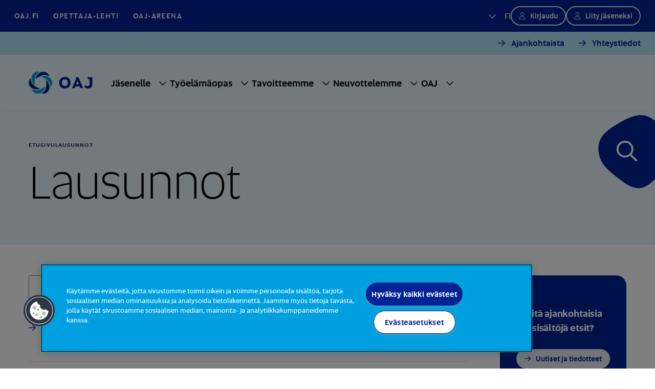

--- FILE ---
content_type: text/html; charset=utf-8
request_url: https://www.oaj.fi/ajankohtaista/lausunnot/
body_size: 9258
content:



<!DOCTYPE html>

<html lang="fi" prefix="og: http://ogp.me/ns#">
<head>
<script type="text/javascript">
        window.dataLayer = window.dataLayer || [];
        function gtag() {
            dataLayer.push(arguments);
        }
        gtag("consent", "default", {
            ad_storage: "denied",
            analytics_storage: "denied",
            wait_for_update: 500
        });
</script>

<!-- CookiePro Cookies Consent Notice start for www.oaj.fi -->
<script type="text/javascript" src="https://cookie-cdn.cookiepro.com/consent/4b8030f4-c90a-468a-85ea-f1d4fc4841b2/OtAutoBlock.js" ></script>
<script src="https://cookie-cdn.cookiepro.com/consent/4b8030f4-c90a-468a-85ea-f1d4fc4841b2/otSDKStub.js" data-document-language="true" type="text/javascript" charset="UTF-8" data-domain-script="4b8030f4-c90a-468a-85ea-f1d4fc4841b2" ></script>
<script type="text/javascript">
function OptanonWrapper() { }
</script>
<!-- CookiePro Cookies Consent Notice end for www.oaj.fi -->

<!-- Google Tag Manager -->
<script>(function(w,d,s,l,i){w[l]=w[l]||[];w[l].push({'gtm.start':
new Date().getTime(),event:'gtm.js'});var f=d.getElementsByTagName(s)[0],
j=d.createElement(s),dl=l!='dataLayer'?'&l='+l:'';
j.setAttributeNode(d.createAttribute('data-ot-ignore'));
j.async=true;j.src='https://www.googletagmanager.com/gtm.js?id='+i+dl;f.parentNode.insertBefore(j,f);
})(window,document,'script','dataLayer','GTM-T6XBK2F');</script>
<!-- End Google Tag Manager -->    <meta charset="utf-8">
    <meta http-equiv="X-UA-Compatible" content="IE=edge">
    <meta name="viewport" content="width=device-width, initial-scale=1">
    <meta name="description" />
    <meta name="keywords" />
    <meta name="robots" content="index,follow" />
    <title>Lausunnot</title>
    <meta content="Lausunnot" property="og:title">
<meta content="" property="og:description">
<meta content="website" property="og:type">
<meta content="https://www.oaj.fi/ajankohtaista/lausunnot/" property="og:url">
<meta content="https://www.oaj.fi/siteassets/kuvat/oletuskuvat/oletuskuva_somejako_katu1_1200x630px.jpg" property="og:image">
<meta content="fi_FI" property="og:locale">

    <meta content="summary_large_image" property="twitter:card">
<meta content="Lausunnot" property="twitter:title">
<meta content="" property="twitter:description">
<meta content="https://www.oaj.fi/siteassets/kuvat/oletuskuvat/oletuskuva_somejako_katu1_1200x630px.jpg?format=webp&width=600&height=314&quality=80&rmode=crop" property="twitter:image">

    <link href="https://www.oaj.fi/ajankohtaista/lausunnot/" rel="canonical" />

    <link rel="preconnect" href="https://js.monitor.azure.com">

    <link href="/img/favicon.ico" rel="shortcut icon">

    <link rel="preload" href="/build/styles/main.55c82b4c.css" as="style"><link href="/build/styles/main.55c82b4c.css" rel="stylesheet">

    <script>
!function(T,l,y){var S=T.location,k="script",D="instrumentationKey",C="ingestionendpoint",I="disableExceptionTracking",E="ai.device.",b="toLowerCase",w="crossOrigin",N="POST",e="appInsightsSDK",t=y.name||"appInsights";(y.name||T[e])&&(T[e]=t);var n=T[t]||function(d){var g=!1,f=!1,m={initialize:!0,queue:[],sv:"5",version:2,config:d};function v(e,t){var n={},a="Browser";return n[E+"id"]=a[b](),n[E+"type"]=a,n["ai.operation.name"]=S&&S.pathname||"_unknown_",n["ai.internal.sdkVersion"]="javascript:snippet_"+(m.sv||m.version),{time:function(){var e=new Date;function t(e){var t=""+e;return 1===t.length&&(t="0"+t),t}return e.getUTCFullYear()+"-"+t(1+e.getUTCMonth())+"-"+t(e.getUTCDate())+"T"+t(e.getUTCHours())+":"+t(e.getUTCMinutes())+":"+t(e.getUTCSeconds())+"."+((e.getUTCMilliseconds()/1e3).toFixed(3)+"").slice(2,5)+"Z"}(),iKey:e,name:"Microsoft.ApplicationInsights."+e.replace(/-/g,"")+"."+t,sampleRate:100,tags:n,data:{baseData:{ver:2}}}}var h=d.url||y.src;if(h){function a(e){var t,n,a,i,r,o,s,c,u,p,l;g=!0,m.queue=[],f||(f=!0,t=h,s=function(){var e={},t=d.connectionString;if(t)for(var n=t.split(";"),a=0;a<n.length;a++){var i=n[a].split("=");2===i.length&&(e[i[0][b]()]=i[1])}if(!e[C]){var r=e.endpointsuffix,o=r?e.location:null;e[C]="https://"+(o?o+".":"")+"dc."+(r||"services.visualstudio.com")}return e}(),c=s[D]||d[D]||"",u=s[C],p=u?u+"/v2/track":d.endpointUrl,(l=[]).push((n="SDK LOAD Failure: Failed to load Application Insights SDK script (See stack for details)",a=t,i=p,(o=(r=v(c,"Exception")).data).baseType="ExceptionData",o.baseData.exceptions=[{typeName:"SDKLoadFailed",message:n.replace(/\./g,"-"),hasFullStack:!1,stack:n+"\nSnippet failed to load ["+a+"] -- Telemetry is disabled\nHelp Link: https://go.microsoft.com/fwlink/?linkid=2128109\nHost: "+(S&&S.pathname||"_unknown_")+"\nEndpoint: "+i,parsedStack:[]}],r)),l.push(function(e,t,n,a){var i=v(c,"Message"),r=i.data;r.baseType="MessageData";var o=r.baseData;return o.message='AI (Internal): 99 message:"'+("SDK LOAD Failure: Failed to load Application Insights SDK script (See stack for details) ("+n+")").replace(/\"/g,"")+'"',o.properties={endpoint:a},i}(0,0,t,p)),function(e,t){if(JSON){var n=T.fetch;if(n&&!y.useXhr)n(t,{method:N,body:JSON.stringify(e),mode:"cors"});else if(XMLHttpRequest){var a=new XMLHttpRequest;a.open(N,t),a.setRequestHeader("Content-type","application/json"),a.send(JSON.stringify(e))}}}(l,p))}function i(e,t){f||setTimeout(function(){!t&&m.core||a()},500)}var e=function(){var n=l.createElement(k);n.src=h;var e=y[w];return!e&&""!==e||"undefined"==n[w]||(n[w]=e),n.onload=i,n.onerror=a,n.onreadystatechange=function(e,t){"loaded"!==n.readyState&&"complete"!==n.readyState||i(0,t)},n}();y.ld<0?l.getElementsByTagName("head")[0].appendChild(e):setTimeout(function(){l.getElementsByTagName(k)[0].parentNode.appendChild(e)},y.ld||0)}try{m.cookie=l.cookie}catch(p){}function t(e){for(;e.length;)!function(t){m[t]=function(){var e=arguments;g||m.queue.push(function(){m[t].apply(m,e)})}}(e.pop())}var n="track",r="TrackPage",o="TrackEvent";t([n+"Event",n+"PageView",n+"Exception",n+"Trace",n+"DependencyData",n+"Metric",n+"PageViewPerformance","start"+r,"stop"+r,"start"+o,"stop"+o,"addTelemetryInitializer","setAuthenticatedUserContext","clearAuthenticatedUserContext","flush"]),m.SeverityLevel={Verbose:0,Information:1,Warning:2,Error:3,Critical:4};var s=(d.extensionConfig||{}).ApplicationInsightsAnalytics||{};if(!0!==d[I]&&!0!==s[I]){var c="onerror";t(["_"+c]);var u=T[c];T[c]=function(e,t,n,a,i){var r=u&&u(e,t,n,a,i);return!0!==r&&m["_"+c]({message:e,url:t,lineNumber:n,columnNumber:a,error:i}),r},d.autoExceptionInstrumented=!0}return m}(y.cfg);function a(){y.onInit&&y.onInit(n)}(T[t]=n).queue&&0===n.queue.length?(n.queue.push(a),n.trackPageView({})):a()}(window,document,{src: "https://js.monitor.azure.com/scripts/b/ai.2.gbl.min.js", crossOrigin: "anonymous", cfg: {disablePageUnloadEvents: ['unload'], instrumentationKey: '2c1bda6e-2840-4625-974e-de1dff28c3e9', disableCookiesUsage: false }});
</script>


</head>
<body class="statementrootpage">
<!-- Google Tag Manager (noscript) -->
<noscript><iframe src="https://www.googletagmanager.com/ns.html?id=GTM-T6XBK2F"
height="0" width="0" style="display:none;visibility:hidden"></iframe></noscript>
<!-- End Google Tag Manager (noscript) -->    
    

<header class="header container-full position-relative">
    <div class="top-nav bg-primary row g-0 justify-content-between d-none d-lg-flex px-7">

<div class="col-auto d-flex align-items-center" role="navigation" aria-label="Ylänavigaatio">
    <ul class="row left-side gx-0 mb-0 px-0">
        <li class="col-auto d-flex align-items-center me-7">
            <a href="/" target="_self">OAJ.FI</a>
        </li>
            <li class="col-auto d-flex align-items-center me-7">
                <a href="https://www.opettaja.fi/" target="_blank" rel="noopener" aria-label="Opettaja-lehti - Linkki avautuu uuteen välilehteen">Opettaja-lehti</a>
            </li>
            <li class="col-auto d-flex align-items-center me-7">
                <a href="https://areena.oaj.fi/" target="_blank" rel="noopener" aria-label="OAJ-areena - Linkki avautuu uuteen välilehteen">OAJ-areena</a>
            </li>
    </ul>
</div>
<div class="col-auto right-side d-flex column-gap-5 align-items-center">
    <ul class="navbar-nav">
        <li class="nav-item dropdown">
            <a class="nav-link language-dropdown-toggle text-uppercase py-0" href="#" role="button" data-bs-toggle="dropdown" aria-expanded="false" aria-label="Valittu kieli suomi">
                fi
            </a>
            <ul class="dropdown-menu dropdown-menu-languages align-items-center flex-column" role="navigation" aria-label="Kielinavigaatio">



           
    <li class="d-flex my-1">
        <a class="active text-uppercase" href="/ajankohtaista/lausunnot/">fi</a>
    </li>
    <li class="d-flex my-1">
        <a class=" text-uppercase" href="/sv/">sv</a>
    </li>
    <li class="d-flex my-1">
        <a class=" text-uppercase" href="/en/">en</a>
    </li>
            </ul>
        </li>
    </ul>
    




    <div class="col-auto header-user d-flex column-gap-5">
        <form action="/Members/Login" class="header-user__login-form" method="post"><input name="oajref" type="hidden" value="MjIxMjY6Zmk="><input name="hash" type="hidden" value="b50590a35ff779ab380af68621c23420"><button class="btn btn-secondary btn-lg-dark-bg btn-sm btn-user" name="sbmtlogin" type="submit">Kirjaudu</button></form>
            <a class="btn btn-secondary btn-lg-dark-bg btn-sm btn-user d-inline-block" href="http://liity.oaj.fi/authed/register">Liity jäseneksi</a>
    </div>

</div>    </div>
    <div class="site-header row g-0">


    <div class="row bg-light-blue-100 py-3 g-0 d-none d-lg-flex top-quick-nav">
        <nav class="col-12 d-flex justify-content-end" aria-label="Apunavigaatio">
            <ul class="d-flex gx-0 mb-0 px-0">
                    <li class="col-auto d-flex align-items-center me-7">
                        <a class="btn btn-tertiary px-0 py-0" href="/ajankohtaista/">Ajankohtaista</a>
                    </li>
                    <li class="col-auto d-flex align-items-center me-7">
                        <a class="btn btn-tertiary px-0 py-0" href="/oaj/yhteystiedot/">Yhteystiedot</a>
                    </li>
            </ul>
        </nav>
    </div>

<div class="site-header-wrapper content-padding row g-0 w-100 justify-content-between justify-content-lg-start">
    <a href="/" class="logo col-auto me-4 d-flex align-items-center hide-element-on-nav-open" aria-label="OAJ etusivulle">
        <svg width="125" height="45" viewBox="0 0 171 60" role="img">
            <title>OAJ Logo</title>
            <use href="/build/img/OAJLogo.svg#Group"></use>
        </svg>
    </a>
    <div class="col-auto d-flex">
        <div class="row">
            <div id="main-menu" class="col-auto main-menu d-none d-lg-flex align-items-center" aria-hidden="true" tabindex="-1">
                <div class="d-flex d-lg-none nav-close-row align-items-center justify-content-between pt-7 pb-5 px-5">
                    <ul class="col-auto mobile-nav-language-menu mb-0 ps-0" role="navigation" aria-label="Kielinavigaatio">



           
    <li class="d-flex my-1">
        <a class="active text-uppercase" href="/ajankohtaista/lausunnot/">fi</a>
    </li>
    <li class="d-flex my-1">
        <a class=" text-uppercase" href="/sv/">sv</a>
    </li>
    <li class="d-flex my-1">
        <a class=" text-uppercase" href="/en/">en</a>
    </li>
                    </ul>
                    <div class="col-auto"><button id="close-menu" class="border-0 bg-transparent" aria-label="Sulje navigaatio"><i class="fa-regular fa-xmark" aria-hidden="true"></i></button></div>
                </div>
                
                <div class="col-auto d-flex d-lg-none px-5 pb-5 align-self-start">




    <div class="col-auto header-user d-flex column-gap-5">
        <form action="/Members/Login" class="header-user__login-form" method="post"><input name="oajref" type="hidden" value="MjIxMjY6Zmk="><input name="hash" type="hidden" value="b50590a35ff779ab380af68621c23420"><button class="btn btn-secondary btn-lg-dark-bg btn-sm btn-user" name="sbmtlogin" type="submit">Kirjaudu</button></form>
            <a class="btn btn-secondary btn-lg-dark-bg btn-sm btn-user d-inline-block" href="http://liity.oaj.fi/authed/register">Liity jäseneksi</a>
    </div>
                </div>





<nav aria-label="Päänavigaatio">
    <ul class="main-menu-list mb-0 d-flex flex-column flex-lg-row px-5 mt-3 mt-lg-0" id="main-menu-list">
            <li class="main-menu-item d-flex align-items-center">
                <a class="nav-link py-0" href="/jasenelle/">J&#xE4;senelle</a>
                    <button class="menu-toggle rounded-1 border-0 submenu-element collapsed"
                            data-bs-toggle="collapse"
                            data-bs-target="#menu-18892"
                            aria-expanded="false" 
                            aria-controls="menu-18892"
                            aria-label="Alavalikko sivulle Jäsenelle">
                    </button>
                    <div class="submenu collapse submenu-element" 
                        id="menu-18892"
                        data-bs-parent="#main-menu-list"
                        data-oaj-pageid="18892"
                        data-oaj-lang="fi"
                        data-oaj-section-name="J&#xE4;senelle"
                        data-oaj-open-text="Alavalikko sivulle {0}"
                        data-oaj-nav-back="Takaisin">
                        <div class="submenu-wrapper submenu-element d-flex align-items-center justify-content-center">
                        </div>
                    </div>
            </li>
            <li class="main-menu-item d-flex align-items-center">
                <a class="nav-link py-0" href="/tyoelamaopas/">Ty&#xF6;el&#xE4;m&#xE4;opas</a>
                    <button class="menu-toggle rounded-1 border-0 submenu-element collapsed"
                            data-bs-toggle="collapse"
                            data-bs-target="#menu-19350"
                            aria-expanded="false" 
                            aria-controls="menu-19350"
                            aria-label="Alavalikko sivulle Työelämäopas">
                    </button>
                    <div class="submenu collapse submenu-element" 
                        id="menu-19350"
                        data-bs-parent="#main-menu-list"
                        data-oaj-pageid="19350"
                        data-oaj-lang="fi"
                        data-oaj-section-name="Ty&#xF6;el&#xE4;m&#xE4;opas"
                        data-oaj-open-text="Alavalikko sivulle {0}"
                        data-oaj-nav-back="Takaisin">
                        <div class="submenu-wrapper submenu-element d-flex align-items-center justify-content-center">
                        </div>
                    </div>
            </li>
            <li class="main-menu-item d-flex align-items-center">
                <a class="nav-link py-0" href="/tavoitteemme/">Tavoitteemme</a>
                    <button class="menu-toggle rounded-1 border-0 submenu-element collapsed"
                            data-bs-toggle="collapse"
                            data-bs-target="#menu-19416"
                            aria-expanded="false" 
                            aria-controls="menu-19416"
                            aria-label="Alavalikko sivulle Tavoitteemme">
                    </button>
                    <div class="submenu collapse submenu-element" 
                        id="menu-19416"
                        data-bs-parent="#main-menu-list"
                        data-oaj-pageid="19416"
                        data-oaj-lang="fi"
                        data-oaj-section-name="Tavoitteemme"
                        data-oaj-open-text="Alavalikko sivulle {0}"
                        data-oaj-nav-back="Takaisin">
                        <div class="submenu-wrapper submenu-element d-flex align-items-center justify-content-center">
                        </div>
                    </div>
            </li>
            <li class="main-menu-item d-flex align-items-center">
                <a class="nav-link py-0" href="/neuvottelemme/">Neuvottelemme</a>
                    <button class="menu-toggle rounded-1 border-0 submenu-element collapsed"
                            data-bs-toggle="collapse"
                            data-bs-target="#menu-19417"
                            aria-expanded="false" 
                            aria-controls="menu-19417"
                            aria-label="Alavalikko sivulle Neuvottelemme">
                    </button>
                    <div class="submenu collapse submenu-element" 
                        id="menu-19417"
                        data-bs-parent="#main-menu-list"
                        data-oaj-pageid="19417"
                        data-oaj-lang="fi"
                        data-oaj-section-name="Neuvottelemme"
                        data-oaj-open-text="Alavalikko sivulle {0}"
                        data-oaj-nav-back="Takaisin">
                        <div class="submenu-wrapper submenu-element d-flex align-items-center justify-content-center">
                        </div>
                    </div>
            </li>
            <li class="main-menu-item d-flex align-items-center">
                <a class="nav-link py-0" href="/oaj/">OAJ</a>
                    <button class="menu-toggle rounded-1 border-0 submenu-element collapsed"
                            data-bs-toggle="collapse"
                            data-bs-target="#menu-19174"
                            aria-expanded="false" 
                            aria-controls="menu-19174"
                            aria-label="Alavalikko sivulle OAJ">
                    </button>
                    <div class="submenu collapse submenu-element" 
                        id="menu-19174"
                        data-bs-parent="#main-menu-list"
                        data-oaj-pageid="19174"
                        data-oaj-lang="fi"
                        data-oaj-section-name="OAJ"
                        data-oaj-open-text="Alavalikko sivulle {0}"
                        data-oaj-nav-back="Takaisin">
                        <div class="submenu-wrapper submenu-element d-flex align-items-center justify-content-center">
                        </div>
                    </div>
            </li>
    </ul>
</nav>


<div class="d-lg-none mobile-menu-additions d-flex flex-column justify-content-end">
        <ul class="link-area d-flex gx-0 mb-0 px-0" role="navigation" aria-label="Apunavigaatio">
                <li class="col-auto d-flex align-items-center">
                    <a class="nav-support-link d-flex align-items-center px-0 py-0 text-decoration-none" href="/ajankohtaista/">Ajankohtaista<i class="fa-solid fa-chevron-right ps-2"></i></a>
                </li>
                <li class="col-auto d-flex align-items-center">
                    <a class="nav-support-link d-flex align-items-center px-0 py-0 text-decoration-none" href="/oaj/yhteystiedot/">Yhteystiedot<i class="fa-solid fa-chevron-right ps-2"></i></a>
                </li>
        </ul>
    <div class="col-auto bottom-stripe d-flex align-items-center">
        <ul class="row mb-0 p-0" role="navigation" aria-label="Ylänavigaatio">
            <li class="col-auto d-flex align-items-center">
                <a href="/" target="_self">OAJ.FI</a>
            </li>
                <li class="col-auto d-flex align-items-center">
                    <a href="https://www.opettaja.fi/" target="_blank" rel="noopener" aria-label="Opettaja-lehti - Linkki avautuu uuteen välilehteen">Opettaja-lehti</a>
                </li>
                <li class="col-auto d-flex align-items-center">
                    <a href="https://areena.oaj.fi/" target="_blank" rel="noopener" aria-label="OAJ-areena - Linkki avautuu uuteen välilehteen">OAJ-areena</a>
                </li>
        </ul>
    </div>
</div>            </div>

                <div class="col-auto d-lg-none m-auto hide-element-on-nav-open">
                    <form action="/Members/Login" class="header-user__login-form" method="post"><input name="oajref" type="hidden" value="MjIxMjY6Zmk="><input name="hash" type="hidden" value="b50590a35ff779ab380af68621c23420"><button class="btn btn-secondary btn-lg-dark-bg btn-sm btn-user" name="sbmtlogin" type="submit">Kirjaudu</button></form>
                </div>

            <div class="col-auto d-flex d-lg-none align-items-center hide-element-on-nav-open">
                <button type="button" class="search-btn p-0" data-bs-toggle="modal" data-bs-target="#searchModal">
                    <span class="visually-hidden">Hae sivustolta</span>
                </button>
            </div>

            <div class="col-auto d-flex d-lg-none align-items-center hide-element-on-nav-open">
                <a class="nav-toggle d-flex align-items-center" tabindex="0" role="button" aria-controls="main-menu" aria-label="Avaa">
                    <div class="nav-burger">
                        <div></div>
                        <div></div>
                        <div></div>
                    </div>
                </a>
            </div>
        </div>
    </div>
</div>    </div>
</header>    <main class="container-full position-relative" role="main">



<div class="search-button-wrapper d-none d-lg-block">
    <div class="search-button-container"> 
        <button type="button" class="search-btn" data-bs-toggle="modal" data-bs-target="#searchModal">
            <svg width="112" height="144" viewBox="0 0 112 144" role="graphics-symbol">
                <title>
                    Hakupainikkeen taustaväri
                </title>
                <use href="/build/img/SearchBackground.svg#search"></use>
            </svg>
            <span class="visually-hidden">Hae sivustolta</span>
        </button>
    </div>
</div> 

<div class="modal fade" id="searchModal" aria-labeled-by="searchModalLabel" tabindex="-1" aria-hidden="true">
    <div class="modal-dialog modal-fullscreen">
        <div class="modal-content">
            <div class="modal-body align-content-center content-padding">
                <button type="button" class="d-lg-none btn btn-tertiary btn-no-arrow close-search position-absolute" data-bs-dismiss="modal" aria-label="Sulje haku">
                    <i class="fa-regular fa-xmark" aria-hidden="true"></i>
                </button>
                <div class="row">
                    <div class="col-12 col-md-9 col-xl-8 col-xxl-7">
                        <h1 class="mb-8 pb-6" id="searchModalLabel">Etsi sivustolta</h1>
                            <form action="/haku/" method="get" class="position-relative">
                                <input type="text" name="searchTerm" value="" placeholder="Kirjoita hakusana" class="w-100 ps-6 py-5 search-input" />
                                <div class="form-check form-switch pt-8">
                                    <input class="form-check-input" name="includePageTypes" value="NewsPage,BlogPage,StatementPage,PublicationPage,EventPage,ThemeUpdatePage" type="checkbox" role="switch" id="newsroomFilter">
                                    <label class="form-check-label" for="newsroomFilter">Hae myös ajankohtaisista sisällöistä</label>
                                </div>
                                <button type="submit" class="position-absolute search top-0 end-0 border-0 bg-transparent p-5"><i class="fa-regular fa-magnifying-glass pe-3"></i>Hae</button>
                            </form>
                    </div>
                </div>
                <div class="row link-row">
                    <div class="col-12 col-md-9 col-xl-8 col-xxl-7">
                        <h2 class="h5"></h2>
                    </div>
                </div>
            </div>
        </div>
    </div>
</div>        


<div class="content">
    





<div class="page-hero-block lightblue50 no-image">
    <div class="row g-0 content-padding">

            <div class="col-12">

<nav aria-label="Murupolku">
    <ul class="breadcrumbs ps-0 label-md d-flex flex-wrap list-style-none">
            <li class="breadcrumbs-item">
                <a href="/" class="breadcrumbs-link">Etusivu</a>
            </li>
        <li class="breadcrumbs-item">
            Lausunnot
        </li>
    </ul>
</nav>            </div>
        <div class="text-column col-12 col-sm-11 mb-0">
            <h1 class="h1 mb-4">Lausunnot</h1>
        </div>
    </div>
</div>

<div class="row article-content gx-10">
    <div class="col-12 col-md-8 col-xl-9">

            <div class="row">
                <div class="col-12">
                    <form action="/ajankohtaista/lausunnot/?searchTerm=" method="get" class="position-relative">
                        <input type="text" name="searchTerm" value="" placeholder="Hae lausunnoista..." class="w-100 ps-6 py-5 article-root-search-input" />
                        <button type="submit" class="position-absolute search top-0 end-0 border-0 bg-transparent h-100 px-5"><i class="fa-regular fa-magnifying-glass pe-3"></i>Hae</button>
                    </form>
                    <a href="/haku/" class="btn btn-tertiary mt-3 mb-6">Siirry laajempaan sivustohakuun</a>
                </div>
            </div>
        <div class="row mt-5">
            <div class="col-12">




    <ul class="row ps-0 list-style-none g-5 mb-8" aria-label="Hakutulokset">

                <li class="col-12">
                    <a class="article-lift-up-item row text-decoration-none text-reset mb-0 mb-md-5" href="/ajankohtaista/lausunnot/2025/lausunto-lasten-kotihoidon-ja-yksityisen-hoidon-tuen-lakimuutoksista/" aria-label="Lausunto lasten kotihoidon ja yksityisen hoidon tuen lakimuutoksista">
                        <div class="col-12"><div class="line"></div></div>
                        <div class="col-12">
                            <div class="article-label-and-date mb-2">
                                <span>Laki</span>
                                <span class="date">20.11.2025</span>
                            </div>
                            <div class="mb-2 h5">Lausunto lasten kotihoidon ja yksityisen hoidon tuen lakimuutoksista</div>
                            <p class="mb-2 text-md">OAJ antoi lausuntonsa sosiaali- ja terveysministeri&#xF6;lle esitysluonnoksesta lasten kotihoidon ja yksityisen hoidon tuesta annetun lain muutoksista.</p>
                            <i class="animate-icon fa-regular fa-arrow-right text-primary" aria-hidden="true"></i>
                        </div>
                    </a>
                </li>
                <li class="col-12">
                    <a class="article-lift-up-item row text-decoration-none text-reset mb-0 mb-md-5" href="/ajankohtaista/lausunnot/2025/oajn-lausunto-valtioneuvoston-tulevaisuusselonteosta/" aria-label="OAJ:n lausunto valtioneuvoston tulevaisuusselonteosta">
                        <div class="col-12"><div class="line"></div></div>
                        <div class="col-12">
                            <div class="article-label-and-date mb-2">
                                <span>Koulutuksen rahoitus</span>
                                <span class="date">14.11.2025</span>
                            </div>
                            <div class="mb-2 h5">OAJ:n lausunto valtioneuvoston tulevaisuusselonteosta</div>
                            <p class="mb-2 text-md">Suomen tulevaisuuden menestys ja talouskasvu edellytt&#xE4;v&#xE4;t vahvaa panostusta koulutukseen, osaamiseen ja tutkimukseen. Koulutus- ja osaamistason nostaminen on Suomen kohtalonkysymys, joka vaikuttaa kaikkiin yhteiskunnan osa-alueisiin.</p>
                            <i class="animate-icon fa-regular fa-arrow-right text-primary" aria-hidden="true"></i>
                        </div>
                    </a>
                </li>
                <li class="col-12">
                    <a class="article-lift-up-item row text-decoration-none text-reset mb-0 mb-md-5" href="/ajankohtaista/lausunnot/2025/oaj-kannattaa-liikunnallisen-elamantavan-lisaamista-opetussuunnitelmiin/" aria-label="OAJ kannattaa liikunnallisen el&#xE4;m&#xE4;ntavan lis&#xE4;&#xE4;mist&#xE4; opetussuunnitelmiin">
                        <div class="col-12"><div class="line"></div></div>
                        <div class="col-12">
                            <div class="article-label-and-date mb-2">
                                <span>Koulutusjärjestelmä</span>
                                <span class="date">14.11.2025</span>
                            </div>
                            <div class="mb-2 h5">OAJ kannattaa liikunnallisen el&#xE4;m&#xE4;ntavan lis&#xE4;&#xE4;mist&#xE4; opetussuunnitelmiin</div>
                            <p class="mb-2 text-md">OAJ kannattaa liikunnallisten el&#xE4;m&#xE4;ntapojen lis&#xE4;&#xE4;mist&#xE4; esi- ja perusopetuksen opetussuunnitelmiin. Esityksess&#xE4; korostetaan liikunnan ja liikunnallisen el&#xE4;m&#xE4;ntavan my&#xF6;nteisi&#xE4; vaikutuksia oppilaiden vireystilaan, keskittymiseen, oppimiseen, motoriseen kehitykseen sek&#xE4; kokonaisvaltaiseen hyvinvointiin.</p>
                            <i class="animate-icon fa-regular fa-arrow-right text-primary" aria-hidden="true"></i>
                        </div>
                    </a>
                </li>
                <li class="col-12">
                    <a class="article-lift-up-item row text-decoration-none text-reset mb-0 mb-md-5" href="/ajankohtaista/lausunnot/2025/oaj-ehdottaa-sivistysvaliokunnalle-lausumia-koskien-hallituksen-esitysta-toisen-asteen-lakimuutoksista/" aria-label="OAJ ehdottaa sivistysvaliokunnalle lausumia koskien hallituksen esityst&#xE4; toisen asteen lakimuutoksista">
                        <div class="col-12"><div class="line"></div></div>
                        <div class="col-12">
                            <div class="article-label-and-date mb-2">
                                <span>Laki</span>
                                <span class="date">07.11.2025</span>
                            </div>
                            <div class="mb-2 h5">OAJ ehdottaa sivistysvaliokunnalle lausumia koskien hallituksen esityst&#xE4; toisen asteen lakimuutoksista</div>
                            <p class="mb-2 text-md">Hallituksen esityksen tavoitteena on laajentaa ammatillisen koulutuksen tutkintoon johtavaa tilauskoulutusta my&#xF6;s EU- ja ETA-maiden kansalaisille. Tilauskoulutuksen opiskelijoiden oikeuksista ja velvollisuuksista sovitaan paremmin ja niist&#xE4; on jatkossa velvoite tiedottaa opiskelijoita.</p>
                            <i class="animate-icon fa-regular fa-arrow-right text-primary" aria-hidden="true"></i>
                        </div>
                    </a>
                </li>
                <li class="col-12">
                    <a class="article-lift-up-item row text-decoration-none text-reset mb-0 mb-md-5" href="/ajankohtaista/lausunnot/2025/oaj-vastustaa-hallituksen-esitysta-lakkauttaa-tyonantajan-koulutuskorvaus/" aria-label="OAJ vastustaa hallituksen esityst&#xE4; lakkauttaa ty&#xF6;nantajan koulutuskorvaus">
                        <div class="col-12"><div class="line"></div></div>
                        <div class="col-12">
                            <div class="article-label-and-date mb-2">
                                <span>Laki</span>
                                <span class="date">05.11.2025</span>
                            </div>
                            <div class="mb-2 h5">OAJ vastustaa hallituksen esityst&#xE4; lakkauttaa ty&#xF6;nantajan koulutuskorvaus</div>
                            <p class="mb-2 text-md">OAJ:n j&#xE4;senist&#xF6;n n&#xE4;k&#xF6;kulmasta ehdotettu koulutuskorvauksen poistaminen heikent&#xE4;&#xE4; mahdollisuuksia p&#xE4;&#xE4;st&#xE4; ty&#xF6;nantajan kustantamaan ja ty&#xF6;ajalla tapahtuvaan &#xA;koulutukseen.</p>
                            <i class="animate-icon fa-regular fa-arrow-right text-primary" aria-hidden="true"></i>
                        </div>
                    </a>
                </li>
                <li class="col-12">
                    <a class="article-lift-up-item row text-decoration-none text-reset mb-0 mb-md-5" href="/ajankohtaista/lausunnot/2025/oaj-valmistavan-opetuksen-lisaopetuksen-ja-s2-opetuksen-ops-uudistukset-paaosin-hyvia/" aria-label="OAJ: Valmistavan opetuksen lis&#xE4;opetuksen ja S2-opetuksen OPS-uudistukset p&#xE4;&#xE4;osin hyvi&#xE4;">
                        <div class="col-12"><div class="line"></div></div>
                        <div class="col-12">
                            <div class="article-label-and-date mb-2">
                                <span>Koulutusjärjestelmä</span>
                                <span class="date">31.10.2025</span>
                            </div>
                            <div class="mb-2 h5">OAJ: Valmistavan opetuksen lis&#xE4;opetuksen ja S2-opetuksen OPS-uudistukset p&#xE4;&#xE4;osin hyvi&#xE4;</div>
                            <p class="mb-2 text-md">OAJ pit&#xE4;&#xE4; perusopetukseen valmistavan opetuksen lis&#xE4;opetuksen ja S2-opetuksen OPS-uudistuksia tarpeellisina ja p&#xE4;&#xE4;osin hyvin&#xE4;. Erityisen my&#xF6;nteisen&#xE4; n&#xE4;emme sen, ett&#xE4; valmistavan opetuksen lis&#xE4;opetus on jatkossa osa perusopetusta. T&#xE4;m&#xE4; vahvistaa oppilaiden yhdenvertaisia mahdollisuuksia oppimiseen ja koulunk&#xE4;yntiin.</p>
                            <i class="animate-icon fa-regular fa-arrow-right text-primary" aria-hidden="true"></i>
                        </div>
                    </a>
                </li>
                <li class="col-12">
                    <a class="article-lift-up-item row text-decoration-none text-reset mb-0 mb-md-5" href="/ajankohtaista/lausunnot/2025/oaj-kannattaa-digilaitteiden-vapaa-ajan-kayton-suosituksia-013-vuotiaille/" aria-label="OAJ kannattaa digilaitteiden vapaa-ajan k&#xE4;yt&#xF6;n suosituksia 0&#x2013;13-vuotiaille">
                        <div class="col-12"><div class="line"></div></div>
                        <div class="col-12">
                            <div class="article-label-and-date mb-2">
                                <span>Digitalisaatio</span>
                                <span class="date">31.10.2025</span>
                            </div>
                            <div class="mb-2 h5">OAJ kannattaa digilaitteiden vapaa-ajan k&#xE4;yt&#xF6;n suosituksia 0&#x2013;13-vuotiaille</div>
                            <p class="mb-2 text-md">Terveyden ja hyvinvoinnin laitos (THL) on yhteisty&#xF6;ss&#xE4; Opetushallituksen (OPH) kanssa laatinut suositukset lasten ja nuorten digitaalisten laitteiden k&#xE4;ytt&#xF6;&#xF6;n vapaa-ajalla. Suositukset sis&#xE4;lt&#xE4;v&#xE4;t ohjeita ruutuaikaan, soveltuviin k&#xE4;ytt&#xF6;tarkoituksiin, oman laitteen hankkimiseen, sis&#xE4;lt&#xF6;jen rajoittamiseen sek&#xE4; vanhempien vastuuseen liittyen.</p>
                            <i class="animate-icon fa-regular fa-arrow-right text-primary" aria-hidden="true"></i>
                        </div>
                    </a>
                </li>
                <li class="col-12">
                    <a class="article-lift-up-item row text-decoration-none text-reset mb-0 mb-md-5" href="/ajankohtaista/lausunnot/2025/oaj-esittaa-tasmennyksia-varhaiskasvatussuunnitelman-perusteisiin/" aria-label="OAJ esitt&#xE4;&#xE4; t&#xE4;smennyksi&#xE4; varhaiskasvatussuunnitelman perusteisiin">
                        <div class="col-12"><div class="line"></div></div>
                        <div class="col-12">
                            <div class="article-label-and-date mb-2">
                                <span>Varhaiskasvatus</span>
                                <span class="date">21.10.2025</span>
                            </div>
                            <div class="mb-2 h5">OAJ esitt&#xE4;&#xE4; t&#xE4;smennyksi&#xE4; varhaiskasvatussuunnitelman perusteisiin</div>
                            <p class="mb-2 text-md">OAJ pit&#xE4;&#xE4; v&#xE4;ltt&#xE4;m&#xE4;tt&#xF6;m&#xE4;n&#xE4;, ett&#xE4; opettajan vastuuta lapsen varhaiskasvatussuunnitelman laatimisesta t&#xE4;smennet&#xE4;&#xE4;n niin, ett&#xE4; opettajaksi kelpoinen henkil&#xF6; k&#xE4;y keskustelun lapsen huoltajan kanssa ja kirjaa tavoitteet lapsen varhaiskasvatuksen toteuttamiseksi.</p>
                            <i class="animate-icon fa-regular fa-arrow-right text-primary" aria-hidden="true"></i>
                        </div>
                    </a>
                </li>
                <li class="col-12">
                    <a class="article-lift-up-item row text-decoration-none text-reset mb-0 mb-md-5" href="/ajankohtaista/lausunnot/2025/lausunto-vuoden-2026-talousarviosta/" aria-label="Lausunto vuoden 2026 talousarviosta">
                        <div class="col-12"><div class="line"></div></div>
                        <div class="col-12">
                            <div class="article-label-and-date mb-2">
                                <span>Koulutuksen rahoitus</span>
                                <span class="date">08.10.2025</span>
                            </div>
                            <div class="mb-2 h5">Lausunto vuoden 2026 talousarviosta</div>
                            <p class="mb-2 text-md">OAJ oli kuultavana sivistysvaliokunnan valtion vuoden 2026 talousarviosta. Se sis&#xE4;lt&#xE4;&#xE4; leikkauksia koulutukseen 85 miljoonaa euroa enemm&#xE4;n kuin investointeja.</p>
                            <i class="animate-icon fa-regular fa-arrow-right text-primary" aria-hidden="true"></i>
                        </div>
                    </a>
                </li>
                <li class="col-12">
                    <a class="article-lift-up-item row text-decoration-none text-reset mb-0 mb-md-5" href="/ajankohtaista/lausunnot/2025/lausunto-valtion-talousarviosta-vuodelle-2026/" aria-label="Lausunto valtion talousarviosta vuodelle 2026">
                        <div class="col-12"><div class="line"></div></div>
                        <div class="col-12">
                            <div class="article-label-and-date mb-2">
                                <span>Koulutuksen rahoitus</span>
                                <span class="date">07.10.2025</span>
                            </div>
                            <div class="mb-2 h5">Lausunto valtion talousarviosta vuodelle 2026</div>
                            <p class="mb-2 text-md">OAJ oli kuultavana valtiovarainvaliokunnan sivistys- ja tiedejaostossa valtion vuoden 2026 talousarviosta. Se sis&#xE4;lt&#xE4;&#xE4; leikkauksia koulutukseen 85 miljoonaa euroa enemm&#xE4;n kuin investointeja.</p>
                            <i class="animate-icon fa-regular fa-arrow-right text-primary" aria-hidden="true"></i>
                        </div>
                    </a>
                </li>
    </ul>
    <!-- Pagination -->
        <ul class="pagination list-style-none ps-0 d-flex column-gap-1 block-padding-top" aria-label="Sivutusvalikko">
            <li class="flex-1">
                <a class="btn btn-pagination prev btn-small disabled" 
                    href="/ajankohtaista/lausunnot/?page=1">
                    <span class="visually-hidden d-md-none">Edellinen</span>
                    <span class="d-none d-md-inline">Edellinen</span>
                </a>
            </li>

                        <li class="pagination-page-current">1</li>
                        <li>
                            <a class="btn btn-pagination-page btn-no-arrow" href="/ajankohtaista/lausunnot/?page=2">2</a>
                        </li>
                        <li>
                            <a class="btn btn-pagination-page btn-no-arrow" href="/ajankohtaista/lausunnot/?page=3">3</a>
                        </li>
                        <li>
                            <a class="btn btn-pagination-page btn-no-arrow" href="/ajankohtaista/lausunnot/?page=4">4</a>
                        </li>
                        <li class="mobile-hide">
                            <a class="btn btn-pagination-page btn-no-arrow" href="/ajankohtaista/lausunnot/?page=5">5</a>
                        </li>
                    <li>
                        <div class="btn btn-pagination-page btn-no-arrow pe-none">...</div>
                    </li>
                    <li>
                        <a class="btn btn-pagination-page btn-no-arrow" href="/ajankohtaista/lausunnot/?page=14">14</a>
                    </li>

            <li class="flex-1 text-end">
                <a class="btn btn-pagination next btn-small" 
                    href="/ajankohtaista/lausunnot/?page=2">
                    <span class="visually-hidden d-md-none">Seuraava</span>
                    <span class="d-none d-md-inline">Seuraava</span>
                </a>
            </li>
        </ul>
    <!-- /Pagination -->
            </div>
        </div>

    </div>

    <div class="col-12 col-md-4 col-xl-3 d-flex flex-column row-gap-8">
        <!-- Results categories -->
            <div class="article-section-side-nav bg-primary text-light rounded-3 p-8">
                <h3 class="text-lg bold text-center my-7">Mitä ajankohtaisia sisältöjä etsit?</h3>
                <ul class="list-style-none ps-0 my-5 d-flex flex-column row-gap-4">
                        <li>
                            <a class="btn btn-primary btn-sm btn-dark-bg w-100" tabindex="0" href="/ajankohtaista/uutiset-ja-tiedotteet/">
                                Uutiset ja tiedotteet
                            </a>
                        </li>
                        <li>
                            <a class="btn btn-primary btn-sm btn-dark-bg w-100" tabindex="0" href="/ajankohtaista/blogiartikkelit/">
                                Blogiartikkelit
                            </a>
                        </li>
                        <li>
                            <a class="btn btn-primary btn-sm btn-dark-bg w-100" tabindex="0" href="/ajankohtaista/tapahtumat/">
                                Tapahtumakalenteri
                            </a>
                        </li>
                        <li>
                            <a class="btn btn-primary btn-sm btn-dark-bg w-100" tabindex="0" href="/ajankohtaista/julkaisut/">
                                Julkaisut
                            </a>
                        </li>
                        <li>
                            <a class="btn btn-primary btn-sm btn-dark-bg active w-100" tabindex="-1" href="/ajankohtaista/lausunnot/">
                                Lausunnot
                            </a>
                        </li>
                        <li>
                            <a class="btn btn-primary btn-sm btn-dark-bg w-100" tabindex="0" href="/ajankohtaista/asiantuntija-artikkelit/">
                                Asiantuntija-artikkelit
                            </a>
                        </li>
                        <li>
                            <a class="btn btn-primary btn-sm btn-dark-bg w-100" tabindex="0" href="/ajankohtaista/teemapaivitykset/">
                                Teemap&#xE4;ivitykset
                            </a>
                        </li>
                </ul>
            </div>

    </div>
</div>


</div>
    </main>
    




<footer class="footer container-full">
    <div class="content-padding h-100">
        <div class="row footer h-100">
            <div class="col-12 col-lg-4 position-relative order-1 order-lg-0">
                <div class="blob-bg d-flex flex-column justify-content-end align-items-center">
                    <div class="blob-content d-flex flex-column align-items-center">
                        <a href="/" class="logo d-flex align-content-center" aria-label="OAJ etusivulle">
                            <svg width="171" height="60" viewBox="0 0 171 60" role="img">
                                <title>OAJ Logo</title>
                                <use href="/build/img/OAJLogo.svg#Group"></use>
                            </svg>
                        </a>
                        <div class="footer-address text-center">
                            <p class="name h6 mb-0">Opetusalan Ammattijärjestö OAJ</p>
                            <p class="business-id text-sm mb-6">Y-tunnus: 0116769-7</p>
                        </div>
                        <div class="footer-some mb-4 mb-xl-8" aria-label="Sosiaalinen media">
                                <ul class="mb-3">
                                        <li>
                                            <a href="https://www.facebook.com/oajry" target="_blank" rel="noopener" aria-label="OAJ Facebook - Linkki avautuu uuteen välilehteen"><i class="fa-brands fa-facebook" title="Facebook"></i></a>
                                        </li>
                                        <li>
                                            <a href="https://www.youtube.com/user/OAJvideot" target="_blank" rel="noopener" aria-label="OAJ Youtube - Linkki avautuu uuteen välilehteen"><i class="fa-brands fa-youtube" title="Youtube"></i></a>
                                        </li>
                                        <li>
                                            <a href="https://instagram.com/oajry" target="_blank" rel="noopener" aria-label="OAJ Instagram - Linkki avautuu uuteen välilehteen"><i class="fa-brands fa-instagram" title="Instagram"></i></a>
                                        </li>
                                </ul>
                        </div>
                    </div>
                </div>
            </div>
            <div class="col-12 col-lg-8 d-flex align-items-center">
                <div class="w-100">
                    <div class="row justify-content-between h-100">
                        <div class="col-12 col-sm-6 col-md-4 col-lg-auto d-flex flex-column flex-nowrap row-gap-5 mb-8 mb-lg-0">
                                <div class="d-flex flex-column flex-nowrap row-gap-5">
                                    <form action="/Members/Login" class="header-user__login-form" method="post"><input name="oajref" type="hidden" value="MjIxMjY6Zmk="><input name="hash" type="hidden" value="b50590a35ff779ab380af68621c23420"><button class="btn btn-secondary btn-sm btn-user btn-dark-bg" name="sbmtlogin" type="submit">Kirjaudu</button></form>
                                        <div>
                                            <a class="btn btn-secondary btn-sm btn-user btn-dark-bg" href="http://liity.oaj.fi/authed/register">Liity jäseneksi</a>
                                        </div>
                                 </div>
                        </div>

                        <div class="col-12 col-sm-6 col-md-4 col-lg-auto d-flex flex-column flex-nowrap mb-8 mb-lg-0">
                                <div class="footer-links" role="navigation" aria-label="Alatunnisteen pikalinkit">
                                    <ul class="d-flex flex-column flex-nowrap row-gap-4">
                                            <li>
                                                <a class="btn btn-tertiary btn-sm btn-dark-bg" href="https://yhteydenotto.oaj.fi/">Yhteydenottolomakkeet</a>
                                            </li>
                                            <li>
                                                <a class="btn btn-tertiary btn-sm btn-dark-bg" href="/jasenelle/omat-jasentiedot/">P&#xE4;ivit&#xE4; j&#xE4;sentietosi</a>
                                            </li>
                                    </ul>
                                </div>
                        </div>
                        <div class="col-12 col-md-4 col-lg-auto text-links d-flex flex-column flex-nowrap mb-6 mb-lg-0" aria-label="Lakisääteiset">
                                <ul class="d-flex flex-column flex-sm-row flex-md-column flex-nowrap column-gap-4 row-gap-4">
                                        <li>
                                            <a href="/oaj/oajn-tietosuojaseloste/">Tietosuojaseloste</a>
                                        </li>
                                        <li>
                                            <a href="/oaj/sidosryhmarekisterin-tietosuojaseloste/">Sidosryhm&#xE4;rekisterin tietosuojaseloste</a>
                                        </li>
                                        <li>
                                            <a href="/oaj/evastekaytannot/">Ev&#xE4;stek&#xE4;yt&#xE4;nn&#xF6;t</a>
                                        </li>
                                </ul>
                        </div>
                    </div>
                </div>
            </div>
        </div>
    </div>
</footer>
    <script defer src="/build/scripts/app.6b607aef.js" type="text/javascript"></script>
    <script defer src="/build/scripts/menubuilder.0e6b86df.js" type="text/javascript"></script>

    <script defer="defer" src="/Util/Find/epi-util/find.js"></script>
<script>
document.addEventListener('DOMContentLoaded',function(){if(typeof FindApi === 'function'){var api = new FindApi();api.setApplicationUrl('/');api.setServiceApiBaseUrl('/find_v2/');api.processEventFromCurrentUri();api.bindWindowEvents();api.bindAClickEvent();api.sendBufferedEvents();}})
</script>

</body>
</html>

--- FILE ---
content_type: image/svg+xml; charset=utf-8
request_url: https://www.oaj.fi/build/img/SearchBackground.svg
body_size: -156
content:
<svg width="112" height="144" viewBox="0 0 112 144" fill="none" xmlns="http://www.w3.org/2000/svg">
<path id="search" d="M111.156 12.4063C111.156 24.2188 111.156 34.5 111.156 50.4688C111.156 66.4375 111.156 71.4688 111.156 85.6875C111.156 98.8125 111.156 118.5 111.156 125.938C100.744 136.262 90.0345 144.662 76.5595 143.612C62.997 142.562 50.222 132.85 37.797 123.225C25.2845 113.6 13.122 104.15 6.29698 91.1125C-0.528025 77.9875 -2.01552 61.3625 4.10948 48.5C10.147 35.6375 23.797 26.625 37.0095 18.575C50.222 10.525 62.997 3.35 77.172 1.425C91.2595 -0.5 100.831 3.39376 111.156 12.4063Z" />
</svg>


--- FILE ---
content_type: image/svg+xml; charset=utf-8
request_url: https://www.oaj.fi/build/images/footer_blob699ecb60ab55dde93a3b.svg
body_size: -62
content:
<svg width="424" height="348" viewBox="0 0 424 348" fill="none" xmlns="http://www.w3.org/2000/svg">
<path fill-rule="evenodd" clip-rule="evenodd" d="M392.478 348H75.5717C49.7803 329.253 26.4462 308.723 13.4692 282.438C-4.69953 245.902 -3.40176 198.666 10.8737 155.605C24.8896 112.284 51.364 73.3985 87.1824 46.5183C123.001 19.3771 168.163 4.50158 215.921 0.84795C263.679 -2.80568 314.032 4.76255 339.987 35.0354C357.231 54.9742 363.706 85.0495 370.601 117.073C374.084 133.251 377.674 149.927 382.814 166.044C387.974 182.043 394.617 197.497 401.013 212.378C413.919 242.405 425.823 270.099 422.525 295.226C419.998 314.488 408.537 332.173 392.478 348Z" fill="#E6F6FC"/>
</svg>


--- FILE ---
content_type: text/javascript; charset=utf-8
request_url: https://www.oaj.fi/build/scripts/app.6b607aef.js
body_size: 18129
content:
/*! For license information please see app.6b607aef.js.LICENSE.txt */
!function(e,t){"object"==typeof exports&&"object"==typeof module?module.exports=t():"function"==typeof define&&define.amd?define([],t):"object"==typeof exports?exports.app=t():(e.OAJ=e.OAJ||{},e.OAJ.app=t())}(self,(()=>(()=>{var e={9:function(e,t,n){e.exports=function(e){"use strict";const t=/[^.]*(?=\..*)\.|.*/,n=/\..*/,i=/::\d+$/,o={};let r=1;const s={mouseenter:"mouseover",mouseleave:"mouseout"},a=new Set(["click","dblclick","mouseup","mousedown","contextmenu","mousewheel","DOMMouseScroll","mouseover","mouseout","mousemove","selectstart","selectend","keydown","keypress","keyup","orientationchange","touchstart","touchmove","touchend","touchcancel","pointerdown","pointermove","pointerup","pointerleave","pointercancel","gesturestart","gesturechange","gestureend","focus","blur","change","reset","select","submit","focusin","focusout","load","unload","beforeunload","resize","move","DOMContentLoaded","readystatechange","error","abort","scroll"]);function l(e,t){return t&&`${t}::${r++}`||e.uidEvent||r++}function c(e){const t=l(e);return e.uidEvent=t,o[t]=o[t]||{},o[t]}function d(e,t){return function n(i){return v(i,{delegateTarget:e}),n.oneOff&&b.off(e,i.type,t),t.apply(e,[i])}}function u(e,t,n){return function i(o){const r=e.querySelectorAll(t);for(let{target:s}=o;s&&s!==this;s=s.parentNode)for(const a of r)if(a===s)return v(o,{delegateTarget:s}),i.oneOff&&b.off(e,o.type,t,n),n.apply(s,[o])}}function f(e,t){let n=arguments.length>2&&void 0!==arguments[2]?arguments[2]:null;return Object.values(e).find((e=>e.callable===t&&e.delegationSelector===n))}function h(e,t,n){const i="string"==typeof t,o=i?n:t||n;let r=_(e);return a.has(r)||(r=e),[i,o,r]}function p(e,n,i,o,r){if("string"!=typeof n||!e)return;let[a,p,m]=h(n,i,o);if(n in s){const e=e=>function(t){if(!t.relatedTarget||t.relatedTarget!==t.delegateTarget&&!t.delegateTarget.contains(t.relatedTarget))return e.call(this,t)};p=e(p)}const g=c(e),_=g[m]||(g[m]={}),b=f(_,p,a?i:null);if(b)return void(b.oneOff=b.oneOff&&r);const v=l(p,n.replace(t,"")),y=a?u(e,i,p):d(e,p);y.delegationSelector=a?i:null,y.callable=p,y.oneOff=r,y.uidEvent=v,_[v]=y,e.addEventListener(m,y,a)}function m(e,t,n,i,o){const r=f(t[n],i,o);r&&(e.removeEventListener(n,r,Boolean(o)),delete t[n][r.uidEvent])}function g(e,t,n,i){const o=t[n]||{};for(const[r,s]of Object.entries(o))r.includes(i)&&m(e,t,n,s.callable,s.delegationSelector)}function _(e){return e=e.replace(n,""),s[e]||e}const b={on(e,t,n,i){p(e,t,n,i,!1)},one(e,t,n,i){p(e,t,n,i,!0)},off(e,t,n,o){if("string"!=typeof t||!e)return;const[r,s,a]=h(t,n,o),l=a!==t,d=c(e),u=d[a]||{},f=t.startsWith(".");if(void 0===s){if(f)for(const n of Object.keys(d))g(e,d,n,t.slice(1));for(const[n,o]of Object.entries(u)){const r=n.replace(i,"");l&&!t.includes(r)||m(e,d,a,o.callable,o.delegationSelector)}}else{if(!Object.keys(u).length)return;m(e,d,a,s,r?n:null)}},trigger(t,n,i){if("string"!=typeof n||!t)return null;const o=e.getjQuery();let r=null,s=!0,a=!0,l=!1;n!==_(n)&&o&&(r=o.Event(n,i),o(t).trigger(r),s=!r.isPropagationStopped(),a=!r.isImmediatePropagationStopped(),l=r.isDefaultPrevented());const c=v(new Event(n,{bubbles:s,cancelable:!0}),i);return l&&c.preventDefault(),a&&t.dispatchEvent(c),c.defaultPrevented&&r&&r.preventDefault(),c}};function v(e){let t=arguments.length>1&&void 0!==arguments[1]?arguments[1]:{};for(const[n,i]of Object.entries(t))try{e[n]=i}catch(t){Object.defineProperty(e,n,{configurable:!0,get:()=>i})}return e}return b}(n(936))},70:function(e,t,n){e.exports=function(e,t,n,i,o,r,s,a){"use strict";const l="modal",c=".bs.modal",d="Escape",u=`hide${c}`,f=`hidePrevented${c}`,h=`hidden${c}`,p=`show${c}`,m=`shown${c}`,g=`resize${c}`,_=`click.dismiss${c}`,b=`mousedown.dismiss${c}`,v=`keydown.dismiss${c}`,y=`click${c}.data-api`,w="modal-open",E="fade",A="show",x="modal-static",O=".modal.show",L=".modal-dialog",S=".modal-body",T='[data-bs-toggle="modal"]',k={backdrop:!0,focus:!0,keyboard:!0},C={backdrop:"(boolean|string)",focus:"boolean",keyboard:"boolean"};class D extends e{constructor(e,t){super(e,t),this._dialog=n.findOne(L,this._element),this._backdrop=this._initializeBackDrop(),this._focustrap=this._initializeFocusTrap(),this._isShown=!1,this._isTransitioning=!1,this._scrollBar=new a,this._addEventListeners()}static get Default(){return k}static get DefaultType(){return C}static get NAME(){return l}toggle(e){return this._isShown?this.hide():this.show(e)}show(e){this._isShown||this._isTransitioning||t.trigger(this._element,p,{relatedTarget:e}).defaultPrevented||(this._isShown=!0,this._isTransitioning=!0,this._scrollBar.hide(),document.body.classList.add(w),this._adjustDialog(),this._backdrop.show((()=>this._showElement(e))))}hide(){this._isShown&&!this._isTransitioning&&(t.trigger(this._element,u).defaultPrevented||(this._isShown=!1,this._isTransitioning=!0,this._focustrap.deactivate(),this._element.classList.remove(A),this._queueCallback((()=>this._hideModal()),this._element,this._isAnimated())))}dispose(){t.off(window,c),t.off(this._dialog,c),this._backdrop.dispose(),this._focustrap.deactivate(),super.dispose()}handleUpdate(){this._adjustDialog()}_initializeBackDrop(){return new i({isVisible:Boolean(this._config.backdrop),isAnimated:this._isAnimated()})}_initializeFocusTrap(){return new r({trapElement:this._element})}_showElement(e){document.body.contains(this._element)||document.body.append(this._element),this._element.style.display="block",this._element.removeAttribute("aria-hidden"),this._element.setAttribute("aria-modal",!0),this._element.setAttribute("role","dialog"),this._element.scrollTop=0;const i=n.findOne(S,this._dialog);i&&(i.scrollTop=0),s.reflow(this._element),this._element.classList.add(A);const o=()=>{this._config.focus&&this._focustrap.activate(),this._isTransitioning=!1,t.trigger(this._element,m,{relatedTarget:e})};this._queueCallback(o,this._dialog,this._isAnimated())}_addEventListeners(){t.on(this._element,v,(e=>{e.key===d&&(this._config.keyboard?this.hide():this._triggerBackdropTransition())})),t.on(window,g,(()=>{this._isShown&&!this._isTransitioning&&this._adjustDialog()})),t.on(this._element,b,(e=>{t.one(this._element,_,(t=>{this._element===e.target&&this._element===t.target&&("static"!==this._config.backdrop?this._config.backdrop&&this.hide():this._triggerBackdropTransition())}))}))}_hideModal(){this._element.style.display="none",this._element.setAttribute("aria-hidden",!0),this._element.removeAttribute("aria-modal"),this._element.removeAttribute("role"),this._isTransitioning=!1,this._backdrop.hide((()=>{document.body.classList.remove(w),this._resetAdjustments(),this._scrollBar.reset(),t.trigger(this._element,h)}))}_isAnimated(){return this._element.classList.contains(E)}_triggerBackdropTransition(){if(t.trigger(this._element,f).defaultPrevented)return;const e=this._element.scrollHeight>document.documentElement.clientHeight,n=this._element.style.overflowY;"hidden"===n||this._element.classList.contains(x)||(e||(this._element.style.overflowY="hidden"),this._element.classList.add(x),this._queueCallback((()=>{this._element.classList.remove(x),this._queueCallback((()=>{this._element.style.overflowY=n}),this._dialog)}),this._dialog),this._element.focus())}_adjustDialog(){const e=this._element.scrollHeight>document.documentElement.clientHeight,t=this._scrollBar.getWidth(),n=t>0;if(n&&!e){const e=s.isRTL()?"paddingLeft":"paddingRight";this._element.style[e]=`${t}px`}if(!n&&e){const e=s.isRTL()?"paddingRight":"paddingLeft";this._element.style[e]=`${t}px`}}_resetAdjustments(){this._element.style.paddingLeft="",this._element.style.paddingRight=""}static jQueryInterface(e,t){return this.each((function(){const n=D.getOrCreateInstance(this,e);if("string"==typeof e){if(void 0===n[e])throw new TypeError(`No method named "${e}"`);n[e](t)}}))}}return t.on(document,y,T,(function(e){const i=n.getElementFromSelector(this);["A","AREA"].includes(this.tagName)&&e.preventDefault(),t.one(i,p,(e=>{e.defaultPrevented||t.one(i,h,(()=>{s.isVisible(this)&&this.focus()}))}));const o=n.findOne(O);o&&D.getInstance(o).hide(),D.getOrCreateInstance(i).toggle(this)})),o.enableDismissTrigger(D),s.defineJQueryPlugin(D),D}(n(704),n(9),n(566),n(916),n(675),n(299),n(936),n(186))},145:function(e,t,n){e.exports=function(e,t,n,i,o,r){"use strict";const s="carousel",a=".bs.carousel",l=".data-api",c="ArrowLeft",d="ArrowRight",u=500,f="next",h="prev",p="left",m="right",g=`slide${a}`,_=`slid${a}`,b=`keydown${a}`,v=`mouseenter${a}`,y=`mouseleave${a}`,w=`dragstart${a}`,E=`load${a}${l}`,A=`click${a}${l}`,x="carousel",O="active",L="slide",S="carousel-item-end",T="carousel-item-start",k="carousel-item-next",C="carousel-item-prev",D=".active",j=".carousel-item",P=D+j,M=".carousel-item img",$=".carousel-indicators",N="[data-bs-slide], [data-bs-slide-to]",I='[data-bs-ride="carousel"]',q={[c]:m,[d]:p},R={interval:5e3,keyboard:!0,pause:"hover",ride:!1,touch:!0,wrap:!0},W={interval:"(number|boolean)",keyboard:"boolean",pause:"(string|boolean)",ride:"(boolean|string)",touch:"boolean",wrap:"boolean"};class B extends e{constructor(e,t){super(e,t),this._interval=null,this._activeElement=null,this._isSliding=!1,this.touchTimeout=null,this._swipeHelper=null,this._indicatorsElement=i.findOne($,this._element),this._addEventListeners(),this._config.ride===x&&this.cycle()}static get Default(){return R}static get DefaultType(){return W}static get NAME(){return s}next(){this._slide(f)}nextWhenVisible(){!document.hidden&&o.isVisible(this._element)&&this.next()}prev(){this._slide(h)}pause(){this._isSliding&&o.triggerTransitionEnd(this._element),this._clearInterval()}cycle(){this._clearInterval(),this._updateInterval(),this._interval=setInterval((()=>this.nextWhenVisible()),this._config.interval)}_maybeEnableCycle(){this._config.ride&&(this._isSliding?t.one(this._element,_,(()=>this.cycle())):this.cycle())}to(e){const n=this._getItems();if(e>n.length-1||e<0)return;if(this._isSliding)return void t.one(this._element,_,(()=>this.to(e)));const i=this._getItemIndex(this._getActive());if(i===e)return;const o=e>i?f:h;this._slide(o,n[e])}dispose(){this._swipeHelper&&this._swipeHelper.dispose(),super.dispose()}_configAfterMerge(e){return e.defaultInterval=e.interval,e}_addEventListeners(){this._config.keyboard&&t.on(this._element,b,(e=>this._keydown(e))),"hover"===this._config.pause&&(t.on(this._element,v,(()=>this.pause())),t.on(this._element,y,(()=>this._maybeEnableCycle()))),this._config.touch&&r.isSupported()&&this._addTouchEventListeners()}_addTouchEventListeners(){for(const e of i.find(M,this._element))t.on(e,w,(e=>e.preventDefault()));const e={leftCallback:()=>this._slide(this._directionToOrder(p)),rightCallback:()=>this._slide(this._directionToOrder(m)),endCallback:()=>{"hover"===this._config.pause&&(this.pause(),this.touchTimeout&&clearTimeout(this.touchTimeout),this.touchTimeout=setTimeout((()=>this._maybeEnableCycle()),u+this._config.interval))}};this._swipeHelper=new r(this._element,e)}_keydown(e){if(/input|textarea/i.test(e.target.tagName))return;const t=q[e.key];t&&(e.preventDefault(),this._slide(this._directionToOrder(t)))}_getItemIndex(e){return this._getItems().indexOf(e)}_setActiveIndicatorElement(e){if(!this._indicatorsElement)return;const t=i.findOne(D,this._indicatorsElement);t.classList.remove(O),t.removeAttribute("aria-current");const n=i.findOne(`[data-bs-slide-to="${e}"]`,this._indicatorsElement);n&&(n.classList.add(O),n.setAttribute("aria-current","true"))}_updateInterval(){const e=this._activeElement||this._getActive();if(!e)return;const t=Number.parseInt(e.getAttribute("data-bs-interval"),10);this._config.interval=t||this._config.defaultInterval}_slide(e){let n=arguments.length>1&&void 0!==arguments[1]?arguments[1]:null;if(this._isSliding)return;const i=this._getActive(),r=e===f,s=n||o.getNextActiveElement(this._getItems(),i,r,this._config.wrap);if(s===i)return;const a=this._getItemIndex(s),l=n=>t.trigger(this._element,n,{relatedTarget:s,direction:this._orderToDirection(e),from:this._getItemIndex(i),to:a});if(l(g).defaultPrevented)return;if(!i||!s)return;const c=Boolean(this._interval);this.pause(),this._isSliding=!0,this._setActiveIndicatorElement(a),this._activeElement=s;const d=r?T:S,u=r?k:C;s.classList.add(u),o.reflow(s),i.classList.add(d),s.classList.add(d);const h=()=>{s.classList.remove(d,u),s.classList.add(O),i.classList.remove(O,u,d),this._isSliding=!1,l(_)};this._queueCallback(h,i,this._isAnimated()),c&&this.cycle()}_isAnimated(){return this._element.classList.contains(L)}_getActive(){return i.findOne(P,this._element)}_getItems(){return i.find(j,this._element)}_clearInterval(){this._interval&&(clearInterval(this._interval),this._interval=null)}_directionToOrder(e){return o.isRTL()?e===p?h:f:e===p?f:h}_orderToDirection(e){return o.isRTL()?e===h?p:m:e===h?m:p}static jQueryInterface(e){return this.each((function(){const t=B.getOrCreateInstance(this,e);if("number"!=typeof e){if("string"==typeof e){if(void 0===t[e]||e.startsWith("_")||"constructor"===e)throw new TypeError(`No method named "${e}"`);t[e]()}}else t.to(e)}))}}return t.on(document,A,N,(function(e){const t=i.getElementFromSelector(this);if(!t||!t.classList.contains(x))return;e.preventDefault();const o=B.getOrCreateInstance(t),r=this.getAttribute("data-bs-slide-to");return r?(o.to(r),void o._maybeEnableCycle()):"next"===n.getDataAttribute(this,"slide")?(o.next(),void o._maybeEnableCycle()):(o.prev(),void o._maybeEnableCycle())})),t.on(window,E,(()=>{const e=i.find(I);for(const t of e)B.getOrCreateInstance(t)})),o.defineJQueryPlugin(B),B}(n(704),n(9),n(588),n(566),n(936),n(730))},186:function(e,t,n){e.exports=function(e,t,n){"use strict";const i=".fixed-top, .fixed-bottom, .is-fixed, .sticky-top",o=".sticky-top",r="padding-right",s="margin-right";class a{constructor(){this._element=document.body}getWidth(){const e=document.documentElement.clientWidth;return Math.abs(window.innerWidth-e)}hide(){const e=this.getWidth();this._disableOverFlow(),this._setElementAttributes(this._element,r,(t=>t+e)),this._setElementAttributes(i,r,(t=>t+e)),this._setElementAttributes(o,s,(t=>t-e))}reset(){this._resetElementAttributes(this._element,"overflow"),this._resetElementAttributes(this._element,r),this._resetElementAttributes(i,r),this._resetElementAttributes(o,s)}isOverflowing(){return this.getWidth()>0}_disableOverFlow(){this._saveInitialAttribute(this._element,"overflow"),this._element.style.overflow="hidden"}_setElementAttributes(e,t,n){const i=this.getWidth(),o=e=>{if(e!==this._element&&window.innerWidth>e.clientWidth+i)return;this._saveInitialAttribute(e,t);const o=window.getComputedStyle(e).getPropertyValue(t);e.style.setProperty(t,`${n(Number.parseFloat(o))}px`)};this._applyManipulationCallback(e,o)}_saveInitialAttribute(t,n){const i=t.style.getPropertyValue(n);i&&e.setDataAttribute(t,n,i)}_resetElementAttributes(t,n){const i=t=>{const i=e.getDataAttribute(t,n);null!==i?(e.removeDataAttribute(t,n),t.style.setProperty(n,i)):t.style.removeProperty(n)};this._applyManipulationCallback(t,i)}_applyManipulationCallback(e,i){if(n.isElement(e))i(e);else for(const n of t.find(e,this._element))i(n)}}return a}(n(588),n(566),n(936))},236:function(e,t,n){e.exports=function(e,t){"use strict";class n{static get Default(){return{}}static get DefaultType(){return{}}static get NAME(){throw new Error('You have to implement the static method "NAME", for each component!')}_getConfig(e){return e=this._mergeConfigObj(e),e=this._configAfterMerge(e),this._typeCheckConfig(e),e}_configAfterMerge(e){return e}_mergeConfigObj(n,i){const o=t.isElement(i)?e.getDataAttribute(i,"config"):{};return{...this.constructor.Default,..."object"==typeof o?o:{},...t.isElement(i)?e.getDataAttributes(i):{},..."object"==typeof n?n:{}}}_typeCheckConfig(e){let n=arguments.length>1&&void 0!==arguments[1]?arguments[1]:this.constructor.DefaultType;for(const[i,o]of Object.entries(n)){const n=e[i],r=t.isElement(n)?"element":t.toType(n);if(!new RegExp(o).test(r))throw new TypeError(`${this.constructor.NAME.toUpperCase()}: Option "${i}" provided type "${r}" but expected type "${o}".`)}}}return n}(n(588),n(936))},256:function(e,t,n){e.exports=function(e,t,n,i){"use strict";const o="collapse",r=".bs.collapse",s=`show${r}`,a=`shown${r}`,l=`hide${r}`,c=`hidden${r}`,d=`click${r}.data-api`,u="show",f="collapse",h="collapsing",p="collapsed",m=`:scope .${f} .${f}`,g="collapse-horizontal",_="width",b="height",v=".collapse.show, .collapse.collapsing",y='[data-bs-toggle="collapse"]',w={parent:null,toggle:!0},E={parent:"(null|element)",toggle:"boolean"};class A extends e{constructor(e,t){super(e,t),this._isTransitioning=!1,this._triggerArray=[];const i=n.find(y);for(const e of i){const t=n.getSelectorFromElement(e),i=n.find(t).filter((e=>e===this._element));null!==t&&i.length&&this._triggerArray.push(e)}this._initializeChildren(),this._config.parent||this._addAriaAndCollapsedClass(this._triggerArray,this._isShown()),this._config.toggle&&this.toggle()}static get Default(){return w}static get DefaultType(){return E}static get NAME(){return o}toggle(){this._isShown()?this.hide():this.show()}show(){if(this._isTransitioning||this._isShown())return;let e=[];if(this._config.parent&&(e=this._getFirstLevelChildren(v).filter((e=>e!==this._element)).map((e=>A.getOrCreateInstance(e,{toggle:!1})))),e.length&&e[0]._isTransitioning)return;if(t.trigger(this._element,s).defaultPrevented)return;for(const t of e)t.hide();const n=this._getDimension();this._element.classList.remove(f),this._element.classList.add(h),this._element.style[n]=0,this._addAriaAndCollapsedClass(this._triggerArray,!0),this._isTransitioning=!0;const i=()=>{this._isTransitioning=!1,this._element.classList.remove(h),this._element.classList.add(f,u),this._element.style[n]="",t.trigger(this._element,a)},o=`scroll${n[0].toUpperCase()+n.slice(1)}`;this._queueCallback(i,this._element,!0),this._element.style[n]=`${this._element[o]}px`}hide(){if(this._isTransitioning||!this._isShown())return;if(t.trigger(this._element,l).defaultPrevented)return;const e=this._getDimension();this._element.style[e]=`${this._element.getBoundingClientRect()[e]}px`,i.reflow(this._element),this._element.classList.add(h),this._element.classList.remove(f,u);for(const e of this._triggerArray){const t=n.getElementFromSelector(e);t&&!this._isShown(t)&&this._addAriaAndCollapsedClass([e],!1)}this._isTransitioning=!0;const o=()=>{this._isTransitioning=!1,this._element.classList.remove(h),this._element.classList.add(f),t.trigger(this._element,c)};this._element.style[e]="",this._queueCallback(o,this._element,!0)}_isShown(){return(arguments.length>0&&void 0!==arguments[0]?arguments[0]:this._element).classList.contains(u)}_configAfterMerge(e){return e.toggle=Boolean(e.toggle),e.parent=i.getElement(e.parent),e}_getDimension(){return this._element.classList.contains(g)?_:b}_initializeChildren(){if(!this._config.parent)return;const e=this._getFirstLevelChildren(y);for(const t of e){const e=n.getElementFromSelector(t);e&&this._addAriaAndCollapsedClass([t],this._isShown(e))}}_getFirstLevelChildren(e){const t=n.find(m,this._config.parent);return n.find(e,this._config.parent).filter((e=>!t.includes(e)))}_addAriaAndCollapsedClass(e,t){if(e.length)for(const n of e)n.classList.toggle(p,!t),n.setAttribute("aria-expanded",t)}static jQueryInterface(e){const t={};return"string"==typeof e&&/show|hide/.test(e)&&(t.toggle=!1),this.each((function(){const n=A.getOrCreateInstance(this,t);if("string"==typeof e){if(void 0===n[e])throw new TypeError(`No method named "${e}"`);n[e]()}}))}}return t.on(document,d,y,(function(e){("A"===e.target.tagName||e.delegateTarget&&"A"===e.delegateTarget.tagName)&&e.preventDefault();for(const e of n.getMultipleElementsFromSelector(this))A.getOrCreateInstance(e,{toggle:!1}).toggle()})),i.defineJQueryPlugin(A),A}(n(704),n(9),n(566),n(936))},299:function(e,t,n){e.exports=function(e,t,n){"use strict";const i="focustrap",o=".bs.focustrap",r=`focusin${o}`,s=`keydown.tab${o}`,a="Tab",l="forward",c="backward",d={autofocus:!0,trapElement:null},u={autofocus:"boolean",trapElement:"element"};class f extends n{constructor(e){super(),this._config=this._getConfig(e),this._isActive=!1,this._lastTabNavDirection=null}static get Default(){return d}static get DefaultType(){return u}static get NAME(){return i}activate(){this._isActive||(this._config.autofocus&&this._config.trapElement.focus(),e.off(document,o),e.on(document,r,(e=>this._handleFocusin(e))),e.on(document,s,(e=>this._handleKeydown(e))),this._isActive=!0)}deactivate(){this._isActive&&(this._isActive=!1,e.off(document,o))}_handleFocusin(e){const{trapElement:n}=this._config;if(e.target===document||e.target===n||n.contains(e.target))return;const i=t.focusableChildren(n);0===i.length?n.focus():this._lastTabNavDirection===c?i[i.length-1].focus():i[0].focus()}_handleKeydown(e){e.key===a&&(this._lastTabNavDirection=e.shiftKey?c:l)}}return f}(n(9),n(566),n(236))},566:function(e,t,n){e.exports=function(e){"use strict";const t=t=>{let n=t.getAttribute("data-bs-target");if(!n||"#"===n){let e=t.getAttribute("href");if(!e||!e.includes("#")&&!e.startsWith("."))return null;e.includes("#")&&!e.startsWith("#")&&(e=`#${e.split("#")[1]}`),n=e&&"#"!==e?e.trim():null}return n?n.split(",").map((t=>e.parseSelector(t))).join(","):null},n={find(e){let t=arguments.length>1&&void 0!==arguments[1]?arguments[1]:document.documentElement;return[].concat(...Element.prototype.querySelectorAll.call(t,e))},findOne(e){let t=arguments.length>1&&void 0!==arguments[1]?arguments[1]:document.documentElement;return Element.prototype.querySelector.call(t,e)},children:(e,t)=>[].concat(...e.children).filter((e=>e.matches(t))),parents(e,t){const n=[];let i=e.parentNode.closest(t);for(;i;)n.push(i),i=i.parentNode.closest(t);return n},prev(e,t){let n=e.previousElementSibling;for(;n;){if(n.matches(t))return[n];n=n.previousElementSibling}return[]},next(e,t){let n=e.nextElementSibling;for(;n;){if(n.matches(t))return[n];n=n.nextElementSibling}return[]},focusableChildren(t){const n=["a","button","input","textarea","select","details","[tabindex]",'[contenteditable="true"]'].map((e=>`${e}:not([tabindex^="-"])`)).join(",");return this.find(n,t).filter((t=>!e.isDisabled(t)&&e.isVisible(t)))},getSelectorFromElement(e){const i=t(e);return i&&n.findOne(i)?i:null},getElementFromSelector(e){const i=t(e);return i?n.findOne(i):null},getMultipleElementsFromSelector(e){const i=t(e);return i?n.find(i):[]}};return n}(n(936))},588:function(e){e.exports=function(){"use strict";function e(e){if("true"===e)return!0;if("false"===e)return!1;if(e===Number(e).toString())return Number(e);if(""===e||"null"===e)return null;if("string"!=typeof e)return e;try{return JSON.parse(decodeURIComponent(e))}catch(t){return e}}function t(e){return e.replace(/[A-Z]/g,(e=>`-${e.toLowerCase()}`))}return{setDataAttribute(e,n,i){e.setAttribute(`data-bs-${t(n)}`,i)},removeDataAttribute(e,n){e.removeAttribute(`data-bs-${t(n)}`)},getDataAttributes(t){if(!t)return{};const n={},i=Object.keys(t.dataset).filter((e=>e.startsWith("bs")&&!e.startsWith("bsConfig")));for(const o of i){let i=o.replace(/^bs/,"");i=i.charAt(0).toLowerCase()+i.slice(1),n[i]=e(t.dataset[o])}return n},getDataAttribute:(n,i)=>e(n.getAttribute(`data-bs-${t(i)}`))}}()},622:(e,t,n)=>{"use strict";n.r(t),n.d(t,{afterMain:()=>E,afterRead:()=>v,afterWrite:()=>O,applyStyles:()=>j,arrow:()=>G,auto:()=>a,basePlacements:()=>l,beforeMain:()=>y,beforeRead:()=>_,beforeWrite:()=>A,bottom:()=>o,clippingParents:()=>u,computeStyles:()=>ne,createPopper:()=>je,createPopperBase:()=>De,createPopperLite:()=>Pe,detectOverflow:()=>be,end:()=>d,eventListeners:()=>oe,flip:()=>ve,hide:()=>Ee,left:()=>s,main:()=>w,modifierPhases:()=>L,offset:()=>Ae,placements:()=>g,popper:()=>h,popperGenerator:()=>Ce,popperOffsets:()=>xe,preventOverflow:()=>Oe,read:()=>b,reference:()=>p,right:()=>r,start:()=>c,top:()=>i,variationPlacements:()=>m,viewport:()=>f,write:()=>x});var i="top",o="bottom",r="right",s="left",a="auto",l=[i,o,r,s],c="start",d="end",u="clippingParents",f="viewport",h="popper",p="reference",m=l.reduce((function(e,t){return e.concat([t+"-"+c,t+"-"+d])}),[]),g=[].concat(l,[a]).reduce((function(e,t){return e.concat([t,t+"-"+c,t+"-"+d])}),[]),_="beforeRead",b="read",v="afterRead",y="beforeMain",w="main",E="afterMain",A="beforeWrite",x="write",O="afterWrite",L=[_,b,v,y,w,E,A,x,O];function S(e){return e?(e.nodeName||"").toLowerCase():null}function T(e){if(null==e)return window;if("[object Window]"!==e.toString()){var t=e.ownerDocument;return t&&t.defaultView||window}return e}function k(e){return e instanceof T(e).Element||e instanceof Element}function C(e){return e instanceof T(e).HTMLElement||e instanceof HTMLElement}function D(e){return"undefined"!=typeof ShadowRoot&&(e instanceof T(e).ShadowRoot||e instanceof ShadowRoot)}const j={name:"applyStyles",enabled:!0,phase:"write",fn:function(e){var t=e.state;Object.keys(t.elements).forEach((function(e){var n=t.styles[e]||{},i=t.attributes[e]||{},o=t.elements[e];C(o)&&S(o)&&(Object.assign(o.style,n),Object.keys(i).forEach((function(e){var t=i[e];!1===t?o.removeAttribute(e):o.setAttribute(e,!0===t?"":t)})))}))},effect:function(e){var t=e.state,n={popper:{position:t.options.strategy,left:"0",top:"0",margin:"0"},arrow:{position:"absolute"},reference:{}};return Object.assign(t.elements.popper.style,n.popper),t.styles=n,t.elements.arrow&&Object.assign(t.elements.arrow.style,n.arrow),function(){Object.keys(t.elements).forEach((function(e){var i=t.elements[e],o=t.attributes[e]||{},r=Object.keys(t.styles.hasOwnProperty(e)?t.styles[e]:n[e]).reduce((function(e,t){return e[t]="",e}),{});C(i)&&S(i)&&(Object.assign(i.style,r),Object.keys(o).forEach((function(e){i.removeAttribute(e)})))}))}},requires:["computeStyles"]};function P(e){return e.split("-")[0]}var M=Math.max,$=Math.min,N=Math.round;function I(){var e=navigator.userAgentData;return null!=e&&e.brands&&Array.isArray(e.brands)?e.brands.map((function(e){return e.brand+"/"+e.version})).join(" "):navigator.userAgent}function q(){return!/^((?!chrome|android).)*safari/i.test(I())}function R(e,t,n){void 0===t&&(t=!1),void 0===n&&(n=!1);var i=e.getBoundingClientRect(),o=1,r=1;t&&C(e)&&(o=e.offsetWidth>0&&N(i.width)/e.offsetWidth||1,r=e.offsetHeight>0&&N(i.height)/e.offsetHeight||1);var s=(k(e)?T(e):window).visualViewport,a=!q()&&n,l=(i.left+(a&&s?s.offsetLeft:0))/o,c=(i.top+(a&&s?s.offsetTop:0))/r,d=i.width/o,u=i.height/r;return{width:d,height:u,top:c,right:l+d,bottom:c+u,left:l,x:l,y:c}}function W(e){var t=R(e),n=e.offsetWidth,i=e.offsetHeight;return Math.abs(t.width-n)<=1&&(n=t.width),Math.abs(t.height-i)<=1&&(i=t.height),{x:e.offsetLeft,y:e.offsetTop,width:n,height:i}}function B(e,t){var n=t.getRootNode&&t.getRootNode();if(e.contains(t))return!0;if(n&&D(n)){var i=t;do{if(i&&e.isSameNode(i))return!0;i=i.parentNode||i.host}while(i)}return!1}function H(e){return T(e).getComputedStyle(e)}function V(e){return["table","td","th"].indexOf(S(e))>=0}function F(e){return((k(e)?e.ownerDocument:e.document)||window.document).documentElement}function Y(e){return"html"===S(e)?e:e.assignedSlot||e.parentNode||(D(e)?e.host:null)||F(e)}function z(e){return C(e)&&"fixed"!==H(e).position?e.offsetParent:null}function Q(e){for(var t=T(e),n=z(e);n&&V(n)&&"static"===H(n).position;)n=z(n);return n&&("html"===S(n)||"body"===S(n)&&"static"===H(n).position)?t:n||function(e){var t=/firefox/i.test(I());if(/Trident/i.test(I())&&C(e)&&"fixed"===H(e).position)return null;var n=Y(e);for(D(n)&&(n=n.host);C(n)&&["html","body"].indexOf(S(n))<0;){var i=H(n);if("none"!==i.transform||"none"!==i.perspective||"paint"===i.contain||-1!==["transform","perspective"].indexOf(i.willChange)||t&&"filter"===i.willChange||t&&i.filter&&"none"!==i.filter)return n;n=n.parentNode}return null}(e)||t}function X(e){return["top","bottom"].indexOf(e)>=0?"x":"y"}function K(e,t,n){return M(e,$(t,n))}function J(e){return Object.assign({},{top:0,right:0,bottom:0,left:0},e)}function U(e,t){return t.reduce((function(t,n){return t[n]=e,t}),{})}const G={name:"arrow",enabled:!0,phase:"main",fn:function(e){var t,n=e.state,a=e.name,c=e.options,d=n.elements.arrow,u=n.modifiersData.popperOffsets,f=P(n.placement),h=X(f),p=[s,r].indexOf(f)>=0?"height":"width";if(d&&u){var m=function(e,t){return J("number"!=typeof(e="function"==typeof e?e(Object.assign({},t.rects,{placement:t.placement})):e)?e:U(e,l))}(c.padding,n),g=W(d),_="y"===h?i:s,b="y"===h?o:r,v=n.rects.reference[p]+n.rects.reference[h]-u[h]-n.rects.popper[p],y=u[h]-n.rects.reference[h],w=Q(d),E=w?"y"===h?w.clientHeight||0:w.clientWidth||0:0,A=v/2-y/2,x=m[_],O=E-g[p]-m[b],L=E/2-g[p]/2+A,S=K(x,L,O),T=h;n.modifiersData[a]=((t={})[T]=S,t.centerOffset=S-L,t)}},effect:function(e){var t=e.state,n=e.options.element,i=void 0===n?"[data-popper-arrow]":n;null!=i&&("string"!=typeof i||(i=t.elements.popper.querySelector(i)))&&B(t.elements.popper,i)&&(t.elements.arrow=i)},requires:["popperOffsets"],requiresIfExists:["preventOverflow"]};function Z(e){return e.split("-")[1]}var ee={top:"auto",right:"auto",bottom:"auto",left:"auto"};function te(e){var t,n=e.popper,a=e.popperRect,l=e.placement,c=e.variation,u=e.offsets,f=e.position,h=e.gpuAcceleration,p=e.adaptive,m=e.roundOffsets,g=e.isFixed,_=u.x,b=void 0===_?0:_,v=u.y,y=void 0===v?0:v,w="function"==typeof m?m({x:b,y}):{x:b,y};b=w.x,y=w.y;var E=u.hasOwnProperty("x"),A=u.hasOwnProperty("y"),x=s,O=i,L=window;if(p){var S=Q(n),k="clientHeight",C="clientWidth";if(S===T(n)&&"static"!==H(S=F(n)).position&&"absolute"===f&&(k="scrollHeight",C="scrollWidth"),l===i||(l===s||l===r)&&c===d)O=o,y-=(g&&S===L&&L.visualViewport?L.visualViewport.height:S[k])-a.height,y*=h?1:-1;if(l===s||(l===i||l===o)&&c===d)x=r,b-=(g&&S===L&&L.visualViewport?L.visualViewport.width:S[C])-a.width,b*=h?1:-1}var D,j=Object.assign({position:f},p&&ee),P=!0===m?function(e,t){var n=e.x,i=e.y,o=t.devicePixelRatio||1;return{x:N(n*o)/o||0,y:N(i*o)/o||0}}({x:b,y},T(n)):{x:b,y};return b=P.x,y=P.y,h?Object.assign({},j,((D={})[O]=A?"0":"",D[x]=E?"0":"",D.transform=(L.devicePixelRatio||1)<=1?"translate("+b+"px, "+y+"px)":"translate3d("+b+"px, "+y+"px, 0)",D)):Object.assign({},j,((t={})[O]=A?y+"px":"",t[x]=E?b+"px":"",t.transform="",t))}const ne={name:"computeStyles",enabled:!0,phase:"beforeWrite",fn:function(e){var t=e.state,n=e.options,i=n.gpuAcceleration,o=void 0===i||i,r=n.adaptive,s=void 0===r||r,a=n.roundOffsets,l=void 0===a||a,c={placement:P(t.placement),variation:Z(t.placement),popper:t.elements.popper,popperRect:t.rects.popper,gpuAcceleration:o,isFixed:"fixed"===t.options.strategy};null!=t.modifiersData.popperOffsets&&(t.styles.popper=Object.assign({},t.styles.popper,te(Object.assign({},c,{offsets:t.modifiersData.popperOffsets,position:t.options.strategy,adaptive:s,roundOffsets:l})))),null!=t.modifiersData.arrow&&(t.styles.arrow=Object.assign({},t.styles.arrow,te(Object.assign({},c,{offsets:t.modifiersData.arrow,position:"absolute",adaptive:!1,roundOffsets:l})))),t.attributes.popper=Object.assign({},t.attributes.popper,{"data-popper-placement":t.placement})},data:{}};var ie={passive:!0};const oe={name:"eventListeners",enabled:!0,phase:"write",fn:function(){},effect:function(e){var t=e.state,n=e.instance,i=e.options,o=i.scroll,r=void 0===o||o,s=i.resize,a=void 0===s||s,l=T(t.elements.popper),c=[].concat(t.scrollParents.reference,t.scrollParents.popper);return r&&c.forEach((function(e){e.addEventListener("scroll",n.update,ie)})),a&&l.addEventListener("resize",n.update,ie),function(){r&&c.forEach((function(e){e.removeEventListener("scroll",n.update,ie)})),a&&l.removeEventListener("resize",n.update,ie)}},data:{}};var re={left:"right",right:"left",bottom:"top",top:"bottom"};function se(e){return e.replace(/left|right|bottom|top/g,(function(e){return re[e]}))}var ae={start:"end",end:"start"};function le(e){return e.replace(/start|end/g,(function(e){return ae[e]}))}function ce(e){var t=T(e);return{scrollLeft:t.pageXOffset,scrollTop:t.pageYOffset}}function de(e){return R(F(e)).left+ce(e).scrollLeft}function ue(e){var t=H(e),n=t.overflow,i=t.overflowX,o=t.overflowY;return/auto|scroll|overlay|hidden/.test(n+o+i)}function fe(e){return["html","body","#document"].indexOf(S(e))>=0?e.ownerDocument.body:C(e)&&ue(e)?e:fe(Y(e))}function he(e,t){var n;void 0===t&&(t=[]);var i=fe(e),o=i===(null==(n=e.ownerDocument)?void 0:n.body),r=T(i),s=o?[r].concat(r.visualViewport||[],ue(i)?i:[]):i,a=t.concat(s);return o?a:a.concat(he(Y(s)))}function pe(e){return Object.assign({},e,{left:e.x,top:e.y,right:e.x+e.width,bottom:e.y+e.height})}function me(e,t,n){return t===f?pe(function(e,t){var n=T(e),i=F(e),o=n.visualViewport,r=i.clientWidth,s=i.clientHeight,a=0,l=0;if(o){r=o.width,s=o.height;var c=q();(c||!c&&"fixed"===t)&&(a=o.offsetLeft,l=o.offsetTop)}return{width:r,height:s,x:a+de(e),y:l}}(e,n)):k(t)?function(e,t){var n=R(e,!1,"fixed"===t);return n.top=n.top+e.clientTop,n.left=n.left+e.clientLeft,n.bottom=n.top+e.clientHeight,n.right=n.left+e.clientWidth,n.width=e.clientWidth,n.height=e.clientHeight,n.x=n.left,n.y=n.top,n}(t,n):pe(function(e){var t,n=F(e),i=ce(e),o=null==(t=e.ownerDocument)?void 0:t.body,r=M(n.scrollWidth,n.clientWidth,o?o.scrollWidth:0,o?o.clientWidth:0),s=M(n.scrollHeight,n.clientHeight,o?o.scrollHeight:0,o?o.clientHeight:0),a=-i.scrollLeft+de(e),l=-i.scrollTop;return"rtl"===H(o||n).direction&&(a+=M(n.clientWidth,o?o.clientWidth:0)-r),{width:r,height:s,x:a,y:l}}(F(e)))}function ge(e,t,n,i){var o="clippingParents"===t?function(e){var t=he(Y(e)),n=["absolute","fixed"].indexOf(H(e).position)>=0&&C(e)?Q(e):e;return k(n)?t.filter((function(e){return k(e)&&B(e,n)&&"body"!==S(e)})):[]}(e):[].concat(t),r=[].concat(o,[n]),s=r[0],a=r.reduce((function(t,n){var o=me(e,n,i);return t.top=M(o.top,t.top),t.right=$(o.right,t.right),t.bottom=$(o.bottom,t.bottom),t.left=M(o.left,t.left),t}),me(e,s,i));return a.width=a.right-a.left,a.height=a.bottom-a.top,a.x=a.left,a.y=a.top,a}function _e(e){var t,n=e.reference,a=e.element,l=e.placement,u=l?P(l):null,f=l?Z(l):null,h=n.x+n.width/2-a.width/2,p=n.y+n.height/2-a.height/2;switch(u){case i:t={x:h,y:n.y-a.height};break;case o:t={x:h,y:n.y+n.height};break;case r:t={x:n.x+n.width,y:p};break;case s:t={x:n.x-a.width,y:p};break;default:t={x:n.x,y:n.y}}var m=u?X(u):null;if(null!=m){var g="y"===m?"height":"width";switch(f){case c:t[m]=t[m]-(n[g]/2-a[g]/2);break;case d:t[m]=t[m]+(n[g]/2-a[g]/2)}}return t}function be(e,t){void 0===t&&(t={});var n=t,s=n.placement,a=void 0===s?e.placement:s,c=n.strategy,d=void 0===c?e.strategy:c,m=n.boundary,g=void 0===m?u:m,_=n.rootBoundary,b=void 0===_?f:_,v=n.elementContext,y=void 0===v?h:v,w=n.altBoundary,E=void 0!==w&&w,A=n.padding,x=void 0===A?0:A,O=J("number"!=typeof x?x:U(x,l)),L=y===h?p:h,S=e.rects.popper,T=e.elements[E?L:y],C=ge(k(T)?T:T.contextElement||F(e.elements.popper),g,b,d),D=R(e.elements.reference),j=_e({reference:D,element:S,strategy:"absolute",placement:a}),P=pe(Object.assign({},S,j)),M=y===h?P:D,$={top:C.top-M.top+O.top,bottom:M.bottom-C.bottom+O.bottom,left:C.left-M.left+O.left,right:M.right-C.right+O.right},N=e.modifiersData.offset;if(y===h&&N){var I=N[a];Object.keys($).forEach((function(e){var t=[r,o].indexOf(e)>=0?1:-1,n=[i,o].indexOf(e)>=0?"y":"x";$[e]+=I[n]*t}))}return $}const ve={name:"flip",enabled:!0,phase:"main",fn:function(e){var t=e.state,n=e.options,d=e.name;if(!t.modifiersData[d]._skip){for(var u=n.mainAxis,f=void 0===u||u,h=n.altAxis,p=void 0===h||h,_=n.fallbackPlacements,b=n.padding,v=n.boundary,y=n.rootBoundary,w=n.altBoundary,E=n.flipVariations,A=void 0===E||E,x=n.allowedAutoPlacements,O=t.options.placement,L=P(O),S=_||(L===O||!A?[se(O)]:function(e){if(P(e)===a)return[];var t=se(e);return[le(e),t,le(t)]}(O)),T=[O].concat(S).reduce((function(e,n){return e.concat(P(n)===a?function(e,t){void 0===t&&(t={});var n=t,i=n.placement,o=n.boundary,r=n.rootBoundary,s=n.padding,a=n.flipVariations,c=n.allowedAutoPlacements,d=void 0===c?g:c,u=Z(i),f=u?a?m:m.filter((function(e){return Z(e)===u})):l,h=f.filter((function(e){return d.indexOf(e)>=0}));0===h.length&&(h=f);var p=h.reduce((function(t,n){return t[n]=be(e,{placement:n,boundary:o,rootBoundary:r,padding:s})[P(n)],t}),{});return Object.keys(p).sort((function(e,t){return p[e]-p[t]}))}(t,{placement:n,boundary:v,rootBoundary:y,padding:b,flipVariations:A,allowedAutoPlacements:x}):n)}),[]),k=t.rects.reference,C=t.rects.popper,D=new Map,j=!0,M=T[0],$=0;$<T.length;$++){var N=T[$],I=P(N),q=Z(N)===c,R=[i,o].indexOf(I)>=0,W=R?"width":"height",B=be(t,{placement:N,boundary:v,rootBoundary:y,altBoundary:w,padding:b}),H=R?q?r:s:q?o:i;k[W]>C[W]&&(H=se(H));var V=se(H),F=[];if(f&&F.push(B[I]<=0),p&&F.push(B[H]<=0,B[V]<=0),F.every((function(e){return e}))){M=N,j=!1;break}D.set(N,F)}if(j)for(var Y=function(e){var t=T.find((function(t){var n=D.get(t);if(n)return n.slice(0,e).every((function(e){return e}))}));if(t)return M=t,"break"},z=A?3:1;z>0;z--){if("break"===Y(z))break}t.placement!==M&&(t.modifiersData[d]._skip=!0,t.placement=M,t.reset=!0)}},requiresIfExists:["offset"],data:{_skip:!1}};function ye(e,t,n){return void 0===n&&(n={x:0,y:0}),{top:e.top-t.height-n.y,right:e.right-t.width+n.x,bottom:e.bottom-t.height+n.y,left:e.left-t.width-n.x}}function we(e){return[i,r,o,s].some((function(t){return e[t]>=0}))}const Ee={name:"hide",enabled:!0,phase:"main",requiresIfExists:["preventOverflow"],fn:function(e){var t=e.state,n=e.name,i=t.rects.reference,o=t.rects.popper,r=t.modifiersData.preventOverflow,s=be(t,{elementContext:"reference"}),a=be(t,{altBoundary:!0}),l=ye(s,i),c=ye(a,o,r),d=we(l),u=we(c);t.modifiersData[n]={referenceClippingOffsets:l,popperEscapeOffsets:c,isReferenceHidden:d,hasPopperEscaped:u},t.attributes.popper=Object.assign({},t.attributes.popper,{"data-popper-reference-hidden":d,"data-popper-escaped":u})}};const Ae={name:"offset",enabled:!0,phase:"main",requires:["popperOffsets"],fn:function(e){var t=e.state,n=e.options,o=e.name,a=n.offset,l=void 0===a?[0,0]:a,c=g.reduce((function(e,n){return e[n]=function(e,t,n){var o=P(e),a=[s,i].indexOf(o)>=0?-1:1,l="function"==typeof n?n(Object.assign({},t,{placement:e})):n,c=l[0],d=l[1];return c=c||0,d=(d||0)*a,[s,r].indexOf(o)>=0?{x:d,y:c}:{x:c,y:d}}(n,t.rects,l),e}),{}),d=c[t.placement],u=d.x,f=d.y;null!=t.modifiersData.popperOffsets&&(t.modifiersData.popperOffsets.x+=u,t.modifiersData.popperOffsets.y+=f),t.modifiersData[o]=c}};const xe={name:"popperOffsets",enabled:!0,phase:"read",fn:function(e){var t=e.state,n=e.name;t.modifiersData[n]=_e({reference:t.rects.reference,element:t.rects.popper,strategy:"absolute",placement:t.placement})},data:{}};const Oe={name:"preventOverflow",enabled:!0,phase:"main",fn:function(e){var t=e.state,n=e.options,a=e.name,l=n.mainAxis,d=void 0===l||l,u=n.altAxis,f=void 0!==u&&u,h=n.boundary,p=n.rootBoundary,m=n.altBoundary,g=n.padding,_=n.tether,b=void 0===_||_,v=n.tetherOffset,y=void 0===v?0:v,w=be(t,{boundary:h,rootBoundary:p,padding:g,altBoundary:m}),E=P(t.placement),A=Z(t.placement),x=!A,O=X(E),L="x"===O?"y":"x",S=t.modifiersData.popperOffsets,T=t.rects.reference,k=t.rects.popper,C="function"==typeof y?y(Object.assign({},t.rects,{placement:t.placement})):y,D="number"==typeof C?{mainAxis:C,altAxis:C}:Object.assign({mainAxis:0,altAxis:0},C),j=t.modifiersData.offset?t.modifiersData.offset[t.placement]:null,N={x:0,y:0};if(S){if(d){var I,q="y"===O?i:s,R="y"===O?o:r,B="y"===O?"height":"width",H=S[O],V=H+w[q],F=H-w[R],Y=b?-k[B]/2:0,z=A===c?T[B]:k[B],J=A===c?-k[B]:-T[B],U=t.elements.arrow,G=b&&U?W(U):{width:0,height:0},ee=t.modifiersData["arrow#persistent"]?t.modifiersData["arrow#persistent"].padding:{top:0,right:0,bottom:0,left:0},te=ee[q],ne=ee[R],ie=K(0,T[B],G[B]),oe=x?T[B]/2-Y-ie-te-D.mainAxis:z-ie-te-D.mainAxis,re=x?-T[B]/2+Y+ie+ne+D.mainAxis:J+ie+ne+D.mainAxis,se=t.elements.arrow&&Q(t.elements.arrow),ae=se?"y"===O?se.clientTop||0:se.clientLeft||0:0,le=null!=(I=null==j?void 0:j[O])?I:0,ce=H+re-le,de=K(b?$(V,H+oe-le-ae):V,H,b?M(F,ce):F);S[O]=de,N[O]=de-H}if(f){var ue,fe="x"===O?i:s,he="x"===O?o:r,pe=S[L],me="y"===L?"height":"width",ge=pe+w[fe],_e=pe-w[he],ve=-1!==[i,s].indexOf(E),ye=null!=(ue=null==j?void 0:j[L])?ue:0,we=ve?ge:pe-T[me]-k[me]-ye+D.altAxis,Ee=ve?pe+T[me]+k[me]-ye-D.altAxis:_e,Ae=b&&ve?function(e,t,n){var i=K(e,t,n);return i>n?n:i}(we,pe,Ee):K(b?we:ge,pe,b?Ee:_e);S[L]=Ae,N[L]=Ae-pe}t.modifiersData[a]=N}},requiresIfExists:["offset"]};function Le(e,t,n){void 0===n&&(n=!1);var i,o,r=C(t),s=C(t)&&function(e){var t=e.getBoundingClientRect(),n=N(t.width)/e.offsetWidth||1,i=N(t.height)/e.offsetHeight||1;return 1!==n||1!==i}(t),a=F(t),l=R(e,s,n),c={scrollLeft:0,scrollTop:0},d={x:0,y:0};return(r||!r&&!n)&&(("body"!==S(t)||ue(a))&&(c=(i=t)!==T(i)&&C(i)?{scrollLeft:(o=i).scrollLeft,scrollTop:o.scrollTop}:ce(i)),C(t)?((d=R(t,!0)).x+=t.clientLeft,d.y+=t.clientTop):a&&(d.x=de(a))),{x:l.left+c.scrollLeft-d.x,y:l.top+c.scrollTop-d.y,width:l.width,height:l.height}}function Se(e){var t=new Map,n=new Set,i=[];function o(e){n.add(e.name),[].concat(e.requires||[],e.requiresIfExists||[]).forEach((function(e){if(!n.has(e)){var i=t.get(e);i&&o(i)}})),i.push(e)}return e.forEach((function(e){t.set(e.name,e)})),e.forEach((function(e){n.has(e.name)||o(e)})),i}var Te={placement:"bottom",modifiers:[],strategy:"absolute"};function ke(){for(var e=arguments.length,t=new Array(e),n=0;n<e;n++)t[n]=arguments[n];return!t.some((function(e){return!(e&&"function"==typeof e.getBoundingClientRect)}))}function Ce(e){void 0===e&&(e={});var t=e,n=t.defaultModifiers,i=void 0===n?[]:n,o=t.defaultOptions,r=void 0===o?Te:o;return function(e,t,n){void 0===n&&(n=r);var o,s,a={placement:"bottom",orderedModifiers:[],options:Object.assign({},Te,r),modifiersData:{},elements:{reference:e,popper:t},attributes:{},styles:{}},l=[],c=!1,d={state:a,setOptions:function(n){var o="function"==typeof n?n(a.options):n;u(),a.options=Object.assign({},r,a.options,o),a.scrollParents={reference:k(e)?he(e):e.contextElement?he(e.contextElement):[],popper:he(t)};var s,c,f=function(e){var t=Se(e);return L.reduce((function(e,n){return e.concat(t.filter((function(e){return e.phase===n})))}),[])}((s=[].concat(i,a.options.modifiers),c=s.reduce((function(e,t){var n=e[t.name];return e[t.name]=n?Object.assign({},n,t,{options:Object.assign({},n.options,t.options),data:Object.assign({},n.data,t.data)}):t,e}),{}),Object.keys(c).map((function(e){return c[e]}))));return a.orderedModifiers=f.filter((function(e){return e.enabled})),a.orderedModifiers.forEach((function(e){var t=e.name,n=e.options,i=void 0===n?{}:n,o=e.effect;if("function"==typeof o){var r=o({state:a,name:t,instance:d,options:i}),s=function(){};l.push(r||s)}})),d.update()},forceUpdate:function(){if(!c){var e=a.elements,t=e.reference,n=e.popper;if(ke(t,n)){a.rects={reference:Le(t,Q(n),"fixed"===a.options.strategy),popper:W(n)},a.reset=!1,a.placement=a.options.placement,a.orderedModifiers.forEach((function(e){return a.modifiersData[e.name]=Object.assign({},e.data)}));for(var i=0;i<a.orderedModifiers.length;i++)if(!0!==a.reset){var o=a.orderedModifiers[i],r=o.fn,s=o.options,l=void 0===s?{}:s,u=o.name;"function"==typeof r&&(a=r({state:a,options:l,name:u,instance:d})||a)}else a.reset=!1,i=-1}}},update:(o=function(){return new Promise((function(e){d.forceUpdate(),e(a)}))},function(){return s||(s=new Promise((function(e){Promise.resolve().then((function(){s=void 0,e(o())}))}))),s}),destroy:function(){u(),c=!0}};if(!ke(e,t))return d;function u(){l.forEach((function(e){return e()})),l=[]}return d.setOptions(n).then((function(e){!c&&n.onFirstUpdate&&n.onFirstUpdate(e)})),d}}var De=Ce(),je=Ce({defaultModifiers:[oe,xe,ne,j,Ae,ve,Oe,G,Ee]}),Pe=Ce({defaultModifiers:[oe,xe,ne,j]})},675:function(e,t,n){!function(e,t,n,i){"use strict";const o=function(e){let o=arguments.length>1&&void 0!==arguments[1]?arguments[1]:"hide";const r=`click.dismiss${e.EVENT_KEY}`,s=e.NAME;t.on(document,r,`[data-bs-dismiss="${s}"]`,(function(t){if(["A","AREA"].includes(this.tagName)&&t.preventDefault(),i.isDisabled(this))return;const r=n.getElementFromSelector(this)||this.closest(`.${s}`);e.getOrCreateInstance(r)[o]()}))};e.enableDismissTrigger=o,Object.defineProperty(e,Symbol.toStringTag,{value:"Module"})}(t,n(9),n(566),n(936))},704:function(e,t,n){e.exports=function(e,t,n,i){"use strict";const o="5.3.5";class r extends n{constructor(t,n){super(),(t=i.getElement(t))&&(this._element=t,this._config=this._getConfig(n),e.set(this._element,this.constructor.DATA_KEY,this))}dispose(){e.remove(this._element,this.constructor.DATA_KEY),t.off(this._element,this.constructor.EVENT_KEY);for(const e of Object.getOwnPropertyNames(this))this[e]=null}_queueCallback(e,t){let n=!(arguments.length>2&&void 0!==arguments[2])||arguments[2];i.executeAfterTransition(e,t,n)}_getConfig(e){return e=this._mergeConfigObj(e,this._element),e=this._configAfterMerge(e),this._typeCheckConfig(e),e}static getInstance(t){return e.get(i.getElement(t),this.DATA_KEY)}static getOrCreateInstance(e){let t=arguments.length>1&&void 0!==arguments[1]?arguments[1]:{};return this.getInstance(e)||new this(e,"object"==typeof t?t:null)}static get VERSION(){return o}static get DATA_KEY(){return`bs.${this.NAME}`}static get EVENT_KEY(){return`.${this.DATA_KEY}`}static eventName(e){return`${e}${this.EVENT_KEY}`}}return r}(n(854),n(9),n(236),n(936))},730:function(e,t,n){e.exports=function(e,t,n){"use strict";const i="swipe",o=".bs.swipe",r=`touchstart${o}`,s=`touchmove${o}`,a=`touchend${o}`,l=`pointerdown${o}`,c=`pointerup${o}`,d="touch",u="pen",f="pointer-event",h=40,p={endCallback:null,leftCallback:null,rightCallback:null},m={endCallback:"(function|null)",leftCallback:"(function|null)",rightCallback:"(function|null)"};class g extends t{constructor(e,t){super(),this._element=e,e&&g.isSupported()&&(this._config=this._getConfig(t),this._deltaX=0,this._supportPointerEvents=Boolean(window.PointerEvent),this._initEvents())}static get Default(){return p}static get DefaultType(){return m}static get NAME(){return i}dispose(){e.off(this._element,o)}_start(e){this._supportPointerEvents?this._eventIsPointerPenTouch(e)&&(this._deltaX=e.clientX):this._deltaX=e.touches[0].clientX}_end(e){this._eventIsPointerPenTouch(e)&&(this._deltaX=e.clientX-this._deltaX),this._handleSwipe(),n.execute(this._config.endCallback)}_move(e){this._deltaX=e.touches&&e.touches.length>1?0:e.touches[0].clientX-this._deltaX}_handleSwipe(){const e=Math.abs(this._deltaX);if(e<=h)return;const t=e/this._deltaX;this._deltaX=0,t&&n.execute(t>0?this._config.rightCallback:this._config.leftCallback)}_initEvents(){this._supportPointerEvents?(e.on(this._element,l,(e=>this._start(e))),e.on(this._element,c,(e=>this._end(e))),this._element.classList.add(f)):(e.on(this._element,r,(e=>this._start(e))),e.on(this._element,s,(e=>this._move(e))),e.on(this._element,a,(e=>this._end(e))))}_eventIsPointerPenTouch(e){return this._supportPointerEvents&&(e.pointerType===u||e.pointerType===d)}static isSupported(){return"ontouchstart"in document.documentElement||navigator.maxTouchPoints>0}}return g}(n(9),n(236),n(936))},778:function(e,t,n){e.exports=function(e,t,n,i,o,r){"use strict";function s(e){const t=Object.create(null,{[Symbol.toStringTag]:{value:"Module"}});if(e)for(const n in e)if("default"!==n){const i=Object.getOwnPropertyDescriptor(e,n);Object.defineProperty(t,n,i.get?i:{enumerable:!0,get:()=>e[n]})}return t.default=e,Object.freeze(t)}const a=s(e),l="dropdown",c=".bs.dropdown",d=".data-api",u="Escape",f="Tab",h="ArrowUp",p="ArrowDown",m=2,g=`hide${c}`,_=`hidden${c}`,b=`show${c}`,v=`shown${c}`,y=`click${c}${d}`,w=`keydown${c}${d}`,E=`keyup${c}${d}`,A="show",x="dropup",O="dropend",L="dropstart",S="dropup-center",T="dropdown-center",k='[data-bs-toggle="dropdown"]:not(.disabled):not(:disabled)',C=`${k}.${A}`,D=".dropdown-menu",j=".navbar",P=".navbar-nav",M=".dropdown-menu .dropdown-item:not(.disabled):not(:disabled)",$=r.isRTL()?"top-end":"top-start",N=r.isRTL()?"top-start":"top-end",I=r.isRTL()?"bottom-end":"bottom-start",q=r.isRTL()?"bottom-start":"bottom-end",R=r.isRTL()?"left-start":"right-start",W=r.isRTL()?"right-start":"left-start",B="top",H="bottom",V={autoClose:!0,boundary:"clippingParents",display:"dynamic",offset:[0,2],popperConfig:null,reference:"toggle"},F={autoClose:"(boolean|string)",boundary:"(string|element)",display:"string",offset:"(array|string|function)",popperConfig:"(null|object|function)",reference:"(string|element|object)"};class Y extends t{constructor(e,t){super(e,t),this._popper=null,this._parent=this._element.parentNode,this._menu=o.next(this._element,D)[0]||o.prev(this._element,D)[0]||o.findOne(D,this._parent),this._inNavbar=this._detectNavbar()}static get Default(){return V}static get DefaultType(){return F}static get NAME(){return l}toggle(){return this._isShown()?this.hide():this.show()}show(){if(r.isDisabled(this._element)||this._isShown())return;const e={relatedTarget:this._element};if(!n.trigger(this._element,b,e).defaultPrevented){if(this._createPopper(),"ontouchstart"in document.documentElement&&!this._parent.closest(P))for(const e of[].concat(...document.body.children))n.on(e,"mouseover",r.noop);this._element.focus(),this._element.setAttribute("aria-expanded",!0),this._menu.classList.add(A),this._element.classList.add(A),n.trigger(this._element,v,e)}}hide(){if(r.isDisabled(this._element)||!this._isShown())return;const e={relatedTarget:this._element};this._completeHide(e)}dispose(){this._popper&&this._popper.destroy(),super.dispose()}update(){this._inNavbar=this._detectNavbar(),this._popper&&this._popper.update()}_completeHide(e){if(!n.trigger(this._element,g,e).defaultPrevented){if("ontouchstart"in document.documentElement)for(const e of[].concat(...document.body.children))n.off(e,"mouseover",r.noop);this._popper&&this._popper.destroy(),this._menu.classList.remove(A),this._element.classList.remove(A),this._element.setAttribute("aria-expanded","false"),i.removeDataAttribute(this._menu,"popper"),n.trigger(this._element,_,e)}}_getConfig(e){if("object"==typeof(e=super._getConfig(e)).reference&&!r.isElement(e.reference)&&"function"!=typeof e.reference.getBoundingClientRect)throw new TypeError(`${l.toUpperCase()}: Option "reference" provided type "object" without a required "getBoundingClientRect" method.`);return e}_createPopper(){if(void 0===a)throw new TypeError("Bootstrap's dropdowns require Popper (https://popper.js.org/docs/v2/)");let e=this._element;"parent"===this._config.reference?e=this._parent:r.isElement(this._config.reference)?e=r.getElement(this._config.reference):"object"==typeof this._config.reference&&(e=this._config.reference);const t=this._getPopperConfig();this._popper=a.createPopper(e,this._menu,t)}_isShown(){return this._menu.classList.contains(A)}_getPlacement(){const e=this._parent;if(e.classList.contains(O))return R;if(e.classList.contains(L))return W;if(e.classList.contains(S))return B;if(e.classList.contains(T))return H;const t="end"===getComputedStyle(this._menu).getPropertyValue("--bs-position").trim();return e.classList.contains(x)?t?N:$:t?q:I}_detectNavbar(){return null!==this._element.closest(j)}_getOffset(){const{offset:e}=this._config;return"string"==typeof e?e.split(",").map((e=>Number.parseInt(e,10))):"function"==typeof e?t=>e(t,this._element):e}_getPopperConfig(){const e={placement:this._getPlacement(),modifiers:[{name:"preventOverflow",options:{boundary:this._config.boundary}},{name:"offset",options:{offset:this._getOffset()}}]};return(this._inNavbar||"static"===this._config.display)&&(i.setDataAttribute(this._menu,"popper","static"),e.modifiers=[{name:"applyStyles",enabled:!1}]),{...e,...r.execute(this._config.popperConfig,[void 0,e])}}_selectMenuItem(e){let{key:t,target:n}=e;const i=o.find(M,this._menu).filter((e=>r.isVisible(e)));i.length&&r.getNextActiveElement(i,n,t===p,!i.includes(n)).focus()}static jQueryInterface(e){return this.each((function(){const t=Y.getOrCreateInstance(this,e);if("string"==typeof e){if(void 0===t[e])throw new TypeError(`No method named "${e}"`);t[e]()}}))}static clearMenus(e){if(e.button===m||"keyup"===e.type&&e.key!==f)return;const t=o.find(C);for(const n of t){const t=Y.getInstance(n);if(!t||!1===t._config.autoClose)continue;const i=e.composedPath(),o=i.includes(t._menu);if(i.includes(t._element)||"inside"===t._config.autoClose&&!o||"outside"===t._config.autoClose&&o)continue;if(t._menu.contains(e.target)&&("keyup"===e.type&&e.key===f||/input|select|option|textarea|form/i.test(e.target.tagName)))continue;const r={relatedTarget:t._element};"click"===e.type&&(r.clickEvent=e),t._completeHide(r)}}static dataApiKeydownHandler(e){const t=/input|textarea/i.test(e.target.tagName),n=e.key===u,i=[h,p].includes(e.key);if(!i&&!n)return;if(t&&!n)return;e.preventDefault();const r=this.matches(k)?this:o.prev(this,k)[0]||o.next(this,k)[0]||o.findOne(k,e.delegateTarget.parentNode),s=Y.getOrCreateInstance(r);if(i)return e.stopPropagation(),s.show(),void s._selectMenuItem(e);s._isShown()&&(e.stopPropagation(),s.hide(),r.focus())}}return n.on(document,w,k,Y.dataApiKeydownHandler),n.on(document,w,D,Y.dataApiKeydownHandler),n.on(document,y,Y.clearMenus),n.on(document,E,Y.clearMenus),n.on(document,y,k,(function(e){e.preventDefault(),Y.getOrCreateInstance(this).toggle()})),r.defineJQueryPlugin(Y),Y}(n(622),n(704),n(9),n(588),n(566),n(936))},831:function(e,t,n){e.exports=function(e,t,n){"use strict";const i="button",o="active",r='[data-bs-toggle="button"]',s="click.bs.button.data-api";class a extends e{static get NAME(){return i}toggle(){this._element.setAttribute("aria-pressed",this._element.classList.toggle(o))}static jQueryInterface(e){return this.each((function(){const t=a.getOrCreateInstance(this);"toggle"===e&&t[e]()}))}}return t.on(document,s,r,(e=>{e.preventDefault();const t=e.target.closest(r);a.getOrCreateInstance(t).toggle()})),n.defineJQueryPlugin(a),a}(n(704),n(9),n(936))},854:function(e){e.exports=function(){"use strict";const e=new Map;return{set(t,n,i){e.has(t)||e.set(t,new Map);const o=e.get(t);o.has(n)||0===o.size?o.set(n,i):console.error(`Bootstrap doesn't allow more than one instance per element. Bound instance: ${Array.from(o.keys())[0]}.`)},get:(t,n)=>e.has(t)&&e.get(t).get(n)||null,remove(t,n){if(!e.has(t))return;const i=e.get(t);i.delete(n),0===i.size&&e.delete(t)}}}()},916:function(e,t,n){e.exports=function(e,t,n){"use strict";const i="backdrop",o="fade",r="show",s=`mousedown.bs.${i}`,a={className:"modal-backdrop",clickCallback:null,isAnimated:!1,isVisible:!0,rootElement:"body"},l={className:"string",clickCallback:"(function|null)",isAnimated:"boolean",isVisible:"boolean",rootElement:"(element|string)"};class c extends t{constructor(e){super(),this._config=this._getConfig(e),this._isAppended=!1,this._element=null}static get Default(){return a}static get DefaultType(){return l}static get NAME(){return i}show(e){if(!this._config.isVisible)return void n.execute(e);this._append();const t=this._getElement();this._config.isAnimated&&n.reflow(t),t.classList.add(r),this._emulateAnimation((()=>{n.execute(e)}))}hide(e){this._config.isVisible?(this._getElement().classList.remove(r),this._emulateAnimation((()=>{this.dispose(),n.execute(e)}))):n.execute(e)}dispose(){this._isAppended&&(e.off(this._element,s),this._element.remove(),this._isAppended=!1)}_getElement(){if(!this._element){const e=document.createElement("div");e.className=this._config.className,this._config.isAnimated&&e.classList.add(o),this._element=e}return this._element}_configAfterMerge(e){return e.rootElement=n.getElement(e.rootElement),e}_append(){if(this._isAppended)return;const t=this._getElement();this._config.rootElement.append(t),e.on(t,s,(()=>{n.execute(this._config.clickCallback)})),this._isAppended=!0}_emulateAnimation(e){n.executeAfterTransition(e,this._getElement(),this._config.isAnimated)}}return c}(n(9),n(236),n(936))},936:function(e,t){!function(e){"use strict";const t=1e6,n=1e3,i="transitionend",o=e=>(e&&window.CSS&&window.CSS.escape&&(e=e.replace(/#([^\s"#']+)/g,((e,t)=>`#${CSS.escape(t)}`))),e),r=e=>null==e?`${e}`:Object.prototype.toString.call(e).match(/\s([a-z]+)/i)[1].toLowerCase(),s=e=>{do{e+=Math.floor(Math.random()*t)}while(document.getElementById(e));return e},a=e=>{if(!e)return 0;let{transitionDuration:t,transitionDelay:i}=window.getComputedStyle(e);const o=Number.parseFloat(t),r=Number.parseFloat(i);return o||r?(t=t.split(",")[0],i=i.split(",")[0],(Number.parseFloat(t)+Number.parseFloat(i))*n):0},l=e=>{e.dispatchEvent(new Event(i))},c=e=>!(!e||"object"!=typeof e)&&(void 0!==e.jquery&&(e=e[0]),void 0!==e.nodeType),d=e=>c(e)?e.jquery?e[0]:e:"string"==typeof e&&e.length>0?document.querySelector(o(e)):null,u=e=>{if(!c(e)||0===e.getClientRects().length)return!1;const t="visible"===getComputedStyle(e).getPropertyValue("visibility"),n=e.closest("details:not([open])");if(!n)return t;if(n!==e){const t=e.closest("summary");if(t&&t.parentNode!==n)return!1;if(null===t)return!1}return t},f=e=>!e||e.nodeType!==Node.ELEMENT_NODE||!!e.classList.contains("disabled")||(void 0!==e.disabled?e.disabled:e.hasAttribute("disabled")&&"false"!==e.getAttribute("disabled")),h=e=>{if(!document.documentElement.attachShadow)return null;if("function"==typeof e.getRootNode){const t=e.getRootNode();return t instanceof ShadowRoot?t:null}return e instanceof ShadowRoot?e:e.parentNode?h(e.parentNode):null},p=()=>{},m=e=>{e.offsetHeight},g=()=>window.jQuery&&!document.body.hasAttribute("data-bs-no-jquery")?window.jQuery:null,_=[],b=e=>{"loading"===document.readyState?(_.length||document.addEventListener("DOMContentLoaded",(()=>{for(const e of _)e()})),_.push(e)):e()},v=()=>"rtl"===document.documentElement.dir,y=e=>{b((()=>{const t=g();if(t){const n=e.NAME,i=t.fn[n];t.fn[n]=e.jQueryInterface,t.fn[n].Constructor=e,t.fn[n].noConflict=()=>(t.fn[n]=i,e.jQueryInterface)}}))},w=function(e){let t=arguments.length>1&&void 0!==arguments[1]?arguments[1]:[],n=arguments.length>2&&void 0!==arguments[2]?arguments[2]:e;return"function"==typeof e?e.call(...t):n},E=function(e,t){if(arguments.length>2&&void 0!==arguments[2]&&!arguments[2])return void w(e);const n=5,o=a(t)+n;let r=!1;const s=n=>{let{target:o}=n;o===t&&(r=!0,t.removeEventListener(i,s),w(e))};t.addEventListener(i,s),setTimeout((()=>{r||l(t)}),o)},A=(e,t,n,i)=>{const o=e.length;let r=e.indexOf(t);return-1===r?!n&&i?e[o-1]:e[0]:(r+=n?1:-1,i&&(r=(r+o)%o),e[Math.max(0,Math.min(r,o-1))])};e.defineJQueryPlugin=y,e.execute=w,e.executeAfterTransition=E,e.findShadowRoot=h,e.getElement=d,e.getNextActiveElement=A,e.getTransitionDurationFromElement=a,e.getUID=s,e.getjQuery=g,e.isDisabled=f,e.isElement=c,e.isRTL=v,e.isVisible=u,e.noop=p,e.onDOMContentLoaded=b,e.parseSelector=o,e.reflow=m,e.toType=r,e.triggerTransitionEnd=l,Object.defineProperty(e,Symbol.toStringTag,{value:"Module"})}(t)}},t={};function n(i){var o=t[i];if(void 0!==o)return o.exports;var r=t[i]={exports:{}};return e[i].call(r.exports,r,r.exports,n),r.exports}n.n=e=>{var t=e&&e.__esModule?()=>e.default:()=>e;return n.d(t,{a:t}),t},n.d=(e,t)=>{for(var i in t)n.o(t,i)&&!n.o(e,i)&&Object.defineProperty(e,i,{enumerable:!0,get:t[i]})},n.o=(e,t)=>Object.prototype.hasOwnProperty.call(e,t),n.r=e=>{"undefined"!=typeof Symbol&&Symbol.toStringTag&&Object.defineProperty(e,Symbol.toStringTag,{value:"Module"}),Object.defineProperty(e,"__esModule",{value:!0})};var i,o,r={};return(()=>{"use strict";n(831),n(145),n(256),n(778),n(70)})(),document.addEventListener("DOMContentLoaded",(function(){document.querySelectorAll(".download-link").forEach((e=>{e.setAttribute("download","")})),document.querySelectorAll(".external-link").forEach((e=>{e.setAttribute("target","_blank")}))})),(()=>{var e=0,t=0,n=window.innerWidth,i=e=>{t=window.scrollY;var n=document.querySelector(".main-menu");n.classList.toggle("show"),n.setAttribute("aria-hidden","false"),document.addEventListener("keyup",r),document.querySelector("#close-menu").addEventListener("click",o),document.body.classList.add("mobile-nav-open"),document.body.style.overflow="hidden",document.querySelector("#main-menu").focus(),e&&e.stopPropagation()},o=e=>{var n=document.body.classList.contains("mobile-nav-open"),i=document.querySelector(".main-menu");document.body.classList.remove("mobile-nav-open"),document.body.style.overflow="",i.classList.remove("show"),window.innerWidth<992&&(document.querySelector(".nav-toggle").focus(),i.setAttribute("aria-hidden","true")),n&&window.scrollTo({top:t,left:0,behavior:"instant"}),document.removeEventListener("keyup",r),document.querySelector("#close-menu").removeEventListener("click",o),document.body.classList.contains("campaignpage")||OAJ.menubuilder.closeCollapses(),e&&e.stopPropagation()},r=e=>{27===(e.which||e.keyCode)&&o()&&e.stopPropagation()},s=()=>{var e=document.querySelector(".main-menu"),t=document.querySelector(".site-header").scrollHeight,i=document.querySelector("header").offsetWidth;document.documentElement.style.setProperty("--oaj-menu-height",t+"px"),document.documentElement.style.setProperty("--oaj-content-width",i+"px");var r=window.innerWidth;r>991.98?(e.classList.contains("show")&&o(),"true"===e.getAttribute("aria-hidden")&&e.setAttribute("aria-hidden","false")):!document.body.classList.contains("mobile-nav-open")&&e.setAttribute("aria-hidden","true");r!==n&&(o(),n=r),a()},a=()=>{var t=document.querySelector(".site-header"),n=document.querySelector(".top-nav"),i=n.scrollHeight+t.scrollHeight,o=n.scrollHeight,r=0!==e&&Math.round(e)>Math.round(window.scrollY),s=0!==e&&Math.round(e)<Math.round(window.scrollY);window.scrollY>i?(t.style.transition=null,r?(t.classList.add("sticky"),t.style.top="0px"):s&&(t.style.top=-l+"px")):window.scrollY<=o&&(t.style.transition="none",t.classList.remove("sticky"),t.style.top=o+"px"),e=window.scrollY};if("preview"!==document.body.id){var l=document.querySelector(".site-header").scrollHeight,c=document.querySelector("header").offsetWidth;document.documentElement.style.setProperty("--oaj-menu-height",l+"px"),document.documentElement.style.setProperty("--oaj-content-width",c+"px"),document.addEventListener("DOMContentLoaded",(function(t){window.innerWidth>991.98&&document.querySelector(".main-menu").setAttribute("aria-hidden","false"),document.querySelector(".nav-toggle").addEventListener("click",i),window.addEventListener("resize",s),e=window.scrollY,document.addEventListener("scroll",a)}))}})(),(()=>{if(document.querySelector(".changeable-words")){const e=document.querySelector(".changeable-words").getAttribute("data-oaj-interval")||3e3,t=document.querySelectorAll(".changeable-words span"),n=t.length;let i=0;setInterval((function(){t[i].classList.remove("active"),t[i].setAttribute("aria-hidden","true"),i<n-1?i++:i=0,setTimeout((()=>{t[i].classList.add("active"),t[i].setAttribute("aria-hidden","false")}),500)}),e)}})(),document.querySelector(".image-block-fullscreen-modal")&&document.querySelectorAll(".image-block-fullscreen-modal").forEach((e=>{e.addEventListener("show.bs.modal",(e=>{e.target.querySelector("img").attributes.src.value=e.relatedTarget.attributes["data-full-image"].value}))})),document.addEventListener("DOMContentLoaded",(function(e){var t=document.getElementById("loggedInNotification");t?"0"===window.sessionStorage.getItem("ulin")?(t.innerHTML=`<div class="row py-5 py-md-8"><div class="col-12"><p class="text-md bold text-light mb-0">${window.loggedInNotification}</p></div></div>`,t.classList.remove("d-none"),window.sessionStorage.setItem("ulin","1")):t.classList.add("d-none"):window.sessionStorage.setItem("ulin","0")})),o=()=>{var e=window.innerHeight/2;i.forEach((t=>{var n=t.getBoundingClientRect().top;if(e-n>0){t.classList.add("show");var i=0;t.querySelectorAll(".animate-items > div > .block-padding").forEach((e=>{i++,setTimeout((()=>{e.classList.add("show")}),300*i)}))}})),0===(i=document.querySelectorAll(".title-and-content-block.animate:not(.show)")).length&&document.removeEventListener("scroll",o)},document.addEventListener("DOMContentLoaded",(function(){(i=document.querySelectorAll(".title-and-content-block.animate:not(.show)")).length>0&&document.addEventListener("scroll",o)})),document.querySelectorAll(".job-rss-feed .jobs-description").forEach((e=>{const t=e.querySelector(".show-all");t.addEventListener("click",(()=>{t.remove();const n=e.querySelector("div").clientHeight;e.style.height=`${n}px`,e.classList.remove("fade-on")}))})),(()=>{"use strict";n.r(r);var e=n(70),t=n.n(e);const i=document.getElementById("projectPageModal");if(i){const e=document.querySelector(".needs-validation"),n=t().getOrCreateInstance("#projectPageModal");e.addEventListener("submit",(t=>{const n=e.querySelector("#editor-col textarea"),i=e.querySelector("#editor-col"),o=i.querySelector(".invalid-feedback"),r=i.getAttribute("data-mandatory"),s=i.getAttribute("data-too-long");tinymce.activeEditor.plugins.wordcount.getCount("words")>1e3?(n.setCustomValidity(s),o.innerHTML=s):(n.setCustomValidity(""),o.innerHTML=r),e.checkValidity()||(t.preventDefault(),t.stopPropagation()),e.classList.add("was-validated")}),!1),i.addEventListener("show.bs.modal",(e=>{const t=i.querySelector("#editor-col").getAttribute("data-css");tinymce.init({selector:"#Data_MainBody",iframe_attrs:{"aria-required":"true","aria-describedby":"tmce-description"},menubar:!1,plugins:"wordcount",toolbar:"undo redo | blocks | bold italic | alignleft aligncentre alignright alignjustify | indent outdent | bullist numlist | wordcount",formats:{h1:{block:"h2",classes:"h1"}},content_css:t,setup:function(e){e.on("blur",(function(){e.save()}))}})})),i.querySelector("#form-cancel")?.addEventListener("click",(()=>{e.reset()})),i.hasAttribute("data-has-error")&&n.show()}})(),r})()));
//# sourceMappingURL=app.6b607aef.js.map

--- FILE ---
content_type: application/x-javascript
request_url: https://cookie-cdn.cookiepro.com/consent/4b8030f4-c90a-468a-85ea-f1d4fc4841b2/OtAutoBlock.js
body_size: 3849
content:
(function(){function w(a){try{return JSON.parse(a)}catch(c){return[]}}function r(a){var c=[],b=[],e=function(d,h){if("string"!=typeof d||!d.trim())return{};for(var g={},f=0;f<h.length;f++){var k=h[f];if("CUSTOM_PATTERN"===k.ResourceMatchType){if(d.includes(k.Tag)){g=k;break}}else if("SYSTEM_PATTERN"===k.ResourceMatchType&&k.compiledRegex)try{if(k.compiledRegex.test(d)){g=k;break}}catch(E){console.warn("Invalid regex in blockList:",k.Tag,E)}else{if(k.Tag===d){g=k;break}var l=void 0,m=k.Tag;var F=(m=
-1!==m.indexOf("http:")?m.replace("http:",""):m.replace("https:",""),-1!==(l=m.indexOf("?"))?m.replace(m.substring(l),""):m);!d||-1===d.indexOf(F)&&-1===k.Tag.indexOf(d)||(g=k)}}return g}(a,G);return e.CategoryId&&(c=e.CategoryId),e.Vendor&&(b=e.Vendor.split(":")),!e.Tag&&H&&(b=c=function(d){var h=[],g=function(f){var k=document.createElement("a");return k.href=f,-1!==(f=k.hostname.split(".")).indexOf("www")||2<f.length?f.slice(1).join("."):k.hostname}(d);return h=x.some(function(f){return f===g})?
["C0004"]:h}(a)),{categoryIds:c,vsCatIds:b}}function y(a){return!a||!a.length||(a&&window.OptanonActiveGroups?a.every(function(c){return-1!==window.OptanonActiveGroups.indexOf(","+c+",")}):void 0)}function n(a,c){void 0===c&&(c=null);var b=window,e=b.OneTrust&&b.OneTrust.IsVendorServiceEnabled;b=e&&b.OneTrust.IsVendorServiceEnabled();return"Categories"===t||"All"===t&&e&&!b?y(a):("Vendors"===t||"All"===t&&e&&b)&&y(c)}function p(a){a=a.getAttribute("class")||"";return-1!==a.indexOf("optanon-category")||
-1!==a.indexOf("ot-vscat")}function q(a){return a.hasAttribute("data-ot-ignore")}function z(a,c,b){void 0===b&&(b=null);var e=a.join("-"),d=b&&b.join("-"),h=c.getAttribute("class")||"",g="",f=!1;a&&a.length&&-1===h.indexOf("optanon-category-"+e)&&(g=("optanon-category-"+e).trim(),f=!0);b&&b.length&&-1===h.indexOf("ot-vscat-"+d)&&(g+=" "+("ot-vscat-"+d).trim(),f=!0);f&&c.setAttribute("class",g+" "+h)}function A(a,c,b){void 0===b&&(b=null);var e;a=a.join("-");b=b&&b.join("-");return-1===c.indexOf("optanon-category-"+
a)&&(e=("optanon-category-"+a).trim()),-1===c.indexOf("ot-vscat-"+b)&&(e+=" "+("ot-vscat-"+b).trim()),e+" "+c}function B(a){var c,b=r((null==(b=a)?void 0:b.getAttribute("src"))||"");(b.categoryIds.length||b.vsCatIds.length)&&(z(b.categoryIds,a,b.vsCatIds),n(b.categoryIds,b.vsCatIds)||(a.type="text/plain"),a.addEventListener("beforescriptexecute",c=function(e){"text/plain"===a.getAttribute("type")&&e.preventDefault();a.removeEventListener("beforescriptexecute",c)}))}function C(a){var c=a.src||"",b=
r(c);(b.categoryIds.length||b.vsCatIds.length)&&(z(b.categoryIds,a,b.vsCatIds),n(b.categoryIds,b.vsCatIds)||(a.removeAttribute("src"),a.setAttribute("data-src",c)))}var v=function(){return(v=Object.assign||function(a){for(var c,b=1,e=arguments.length;b<e;b++)for(var d in c=arguments[b])Object.prototype.hasOwnProperty.call(c,d)&&(a[d]=c[d]);return a}).apply(this,arguments)},I=w('[{"Tag":"https://www.youtube.com/embed/5KNE3w2Kcog","CategoryId":["C0004"],"Vendor":null},{"Tag":"https://www.googletagmanager.com/gtm.js","CategoryId":["C0002","C0004"],"Vendor":null},{"Tag":"https://www.slideshare.net/slideshow/embed_code/key/M1wICqSMiiipuQ","CategoryId":["C0002"],"Vendor":null},{"Tag":"https://www.youtube.com/embed/HEuPibfhLQc","CategoryId":["C0004"],"Vendor":null},{"Tag":"https://www.youtube.com/embed/Nf_nP21GXFA","CategoryId":["C0004"],"Vendor":null},{"Tag":"https://www.youtube.com/embed/VBKFljA5BjQ","CategoryId":["C0004"],"Vendor":null},{"Tag":"https://service.giosg.com/live/","CategoryId":["C0002"],"Vendor":null},{"Tag":"https://www.slideshare.net/slideshow/embed_code/key/di8yfb3Vjbq6cE","CategoryId":["C0002"],"Vendor":null},{"Tag":"https://www.youtube.com/embed/UujyGfl2pGA","CategoryId":["C0004"],"Vendor":null},{"Tag":"https://www.youtube.com/embed/ut0r3DRrhRE","CategoryId":["C0004"],"Vendor":null},{"Tag":"https://www.youtube.com/embed/i2pzT_TkygY","CategoryId":["C0004"],"Vendor":null},{"Tag":"https://www.youtube.com/embed/kL9CLt-ovw4","CategoryId":["C0004"],"Vendor":null},{"Tag":"https://www.youtube.com/embed/udwsYQM2m8I","CategoryId":["C0004"],"Vendor":null},{"Tag":"https://connect.facebook.net/signals/config/449614819586793","CategoryId":["C0004"],"Vendor":null},{"Tag":"https://www.youtube.com/embed/2Jq2EpSqPq8","CategoryId":["C0004"],"Vendor":null},{"Tag":"https://www.youtube.com/embed/K-Pcxa5Jv00","CategoryId":["C0004"],"Vendor":null},{"Tag":"https://www.slideshare.net/frontend_tracking/track_event","CategoryId":["C0002"],"Vendor":null},{"Tag":"https://www.youtube.com/embed/x0WcVE-Vq38","CategoryId":["C0004"],"Vendor":null},{"Tag":"https://www.slideshare.net/slideshow/embed_code/key/3fstGShhvgefgM","CategoryId":["C0002"],"Vendor":null},{"Tag":"https://www.youtube.com/embed/ZjbanTrygXw","CategoryId":["C0004"],"Vendor":null},{"Tag":"https://www.youtube.com/embed/C12bXSuSGJc","CategoryId":["C0004"],"Vendor":null},{"Tag":"https://www.slideshare.net/slideshow/embed_code/key/8Sx5wEw5jYuvTH","CategoryId":["C0002"],"Vendor":null},{"Tag":"https://www.youtube.com/embed/PAFpEVf6g2M","CategoryId":["C0004"],"Vendor":null},{"Tag":"https://www.slideshare.net/slideshow/embed_code/key/5HsBZd2uXrO9id","CategoryId":["C0002"],"Vendor":null},{"Tag":"https://service.giosg.com/static/giosgClient.7b4db5f79b995e7fd93c.js","CategoryId":["C0002"],"Vendor":null},{"Tag":"https://www.youtube.com/embed/8XKi7Gj1gDo","CategoryId":["C0004"],"Vendor":null},{"Tag":"https://www.youtube.com/embed/YxNyartiY_o","CategoryId":["C0004"],"Vendor":null},{"Tag":"https://www.slideshare.net/slideshow/embed_code/key/BXOWEhCOn1JUDb","CategoryId":["C0004"],"Vendor":null},{"Tag":"https://www.slideshare.net/slideshow/embed_code/key/4hQrQk9cQTGZ3p","CategoryId":["C0002"],"Vendor":null},{"Tag":"https://www.youtube.com/embed/8A6CW2rP67w","CategoryId":["C0004"],"Vendor":null},{"Tag":"https://www.youtube.com/embed/djAXgATiASk","CategoryId":["C0004"],"Vendor":null},{"Tag":"https://www.youtube.com/embed/ZhDlvkr4i8o","CategoryId":["C0004"],"Vendor":null},{"Tag":"https://www.slideshare.net/slideshow/embed_code/key/4KJrt6D2XXWQoQ","CategoryId":["C0004"],"Vendor":null},{"Tag":"https://www.youtube.com/embed/sd8nBMsKf8Q","CategoryId":["C0004"],"Vendor":null},{"Tag":"https://www.youtube.com/embed/H0obTdcUSBM","CategoryId":["C0004"],"Vendor":null},{"Tag":"https://www.youtube.com/embed/CkVhcubQ0js","CategoryId":["C0004"],"Vendor":null},{"Tag":"https://www.youtube.com/embed/bWoc35gegjg","CategoryId":["C0004"],"Vendor":null},{"Tag":"https://www.youtube.com/embed/x84bBsn9O1o","CategoryId":["C0004"],"Vendor":null},{"Tag":"https://www.slideshare.net/slideshow/embed_code/key/y3GrKjcmxohQD5","CategoryId":["C0002"],"Vendor":null},{"Tag":"https://www.youtube.com/embed/hSvdN0wq2YU","CategoryId":["C0004"],"Vendor":null},{"Tag":"https://www.slideshare.net/videos/ads/video_reading_translations/english.vtt","CategoryId":["C0004"],"Vendor":null},{"Tag":"https://www.youtube.com/embed/xedW2DHjF3w","CategoryId":["C0004"],"Vendor":null},{"Tag":"https://static.hotjar.com/c/hotjar-2380832.js","CategoryId":["C0002"],"Vendor":null},{"Tag":"https://www.youtube.com/embed/videoseries","CategoryId":["C0004"],"Vendor":null},{"Tag":"https://www.youtube.com/embed/_tWytN7tUy0","CategoryId":["C0004"],"Vendor":null},{"Tag":"https://www.slideshare.net/slideshow/embed_code/key/J9pA6SVAO0Q0Nf","CategoryId":["C0004"],"Vendor":null},{"Tag":"https://www.googletagmanager.com/gtag/js","CategoryId":["C0002"],"Vendor":null},{"Tag":"https://www.facebook.com/tr/","CategoryId":["C0004"],"Vendor":null},{"Tag":"https://www.youtube.com/embed/Q8oPatuOql4","CategoryId":["C0004"],"Vendor":null},{"Tag":"https://www.youtube.com/embed/1b4AFCVrtYs","CategoryId":["C0004"],"Vendor":null},{"Tag":"https://www.youtube.com/embed/Cl7Y9Tj2FuY","CategoryId":["C0004"],"Vendor":null},{"Tag":"https://www.youtube.com/embed/DVu80wZVyp8","CategoryId":["C0004"],"Vendor":null},{"Tag":"https://www.youtube.com/embed/4KukqnpmyTE","CategoryId":["C0004"],"Vendor":null},{"Tag":"https://script.hotjar.com/modules.8b83be320cd47888a36c.js","CategoryId":["C0002"],"Vendor":null},{"Tag":"https://www.slideshare.net/slideshow/embed_code/key/e253sjrzVPyLLT","CategoryId":["C0004"],"Vendor":null},{"Tag":"https://www.slideshare.net/slideshow/embed_code/key/sa63GEeBTsHvsC","CategoryId":["C0004"],"Vendor":null},{"Tag":"https://script.hotjar.com/modules.6f60e575cf8ad7cb10f7.js","CategoryId":["C0002"],"Vendor":null},{"Tag":"https://js.monitor.azure.com/scripts/b/ai.2.gbl.min.js","CategoryId":["C0002"],"Vendor":null},{"Tag":"https://www.youtube.com/embed/Z37ZjvfNLgs","CategoryId":["C0004"],"Vendor":null},{"Tag":"https://www.youtube.com/embed/xMhTnhd0MOQ","CategoryId":["C0004"],"Vendor":null},{"Tag":"https://www.youtube.com/embed/lheUD1nWs3s","CategoryId":["C0004"],"Vendor":null},{"Tag":"https://www.youtube.com/embed/6LcgJo_7usM","CategoryId":["C0004"],"Vendor":null},{"Tag":"https://www.youtube.com/embed/P0wGZD-KXp4","CategoryId":["C0004"],"Vendor":null},{"Tag":"https://www.youtube.com/embed/OKvCbqMMBdM","CategoryId":["C0004"],"Vendor":null},{"Tag":"https://www.youtube.com/embed/mhMQ1Ji4Iac","CategoryId":["C0004"],"Vendor":null},{"Tag":"https://www.youtube.com/embed/c8FNDobdmLI","CategoryId":["C0004"],"Vendor":null},{"Tag":"https://www.youtube.com/embed/QVELXJH_SUk","CategoryId":["C0004"],"Vendor":null},{"Tag":"https://www.slideshare.net/slideshow/embed_code/key/4rwgLDnj5y4c08","CategoryId":["C0002"],"Vendor":null},{"Tag":"https://www.youtube.com/embed/-44pH8J2wDU","CategoryId":["C0004"],"Vendor":null},{"Tag":"https://www.slideshare.net/slideshow/embed_code/key/CHy0b1M7f54FQT","CategoryId":["C0002"],"Vendor":null},{"Tag":"https://www.youtube.com/embed/8uJcFBjDxkw","CategoryId":["C0004"],"Vendor":null},{"Tag":"https://www.slideshare.net/slideshow/embed_code/key/JPBSr5ljR24B3g","CategoryId":["C0002"],"Vendor":null},{"Tag":"https://www.youtube.com/embed/rBsg3IJZqvo","CategoryId":["C0004"],"Vendor":null},{"Tag":"https://www.youtube.com/embed/TLhzbRI15io","CategoryId":["C0004"],"Vendor":null},{"Tag":"https://service.giosg.com/static/giosgClient.5dbc223879abbbd06b3e.js","CategoryId":["C0002"],"Vendor":null},{"Tag":"https://www.slideshare.net/api/country","CategoryId":["C0004"],"Vendor":null},{"Tag":"https://www.youtube.com/embed/ptaHaIAlwzQ","CategoryId":["C0004"],"Vendor":null},{"Tag":"https://www.youtube.com/embed/uBI0SW_Q7-o","CategoryId":["C0004"],"Vendor":null},{"Tag":"https://www.youtube.com/embed/EJ_uFa3suMw","CategoryId":["C0004"],"Vendor":null},{"Tag":"https://www.youtube.com/embed/maIAwcOYZZY","CategoryId":["C0004"],"Vendor":null},{"Tag":"https://www.youtube.com/embed/CIlt9TBfPrI","CategoryId":["C0004"],"Vendor":null},{"Tag":"https://www.slideshare.net/slideshow/embed_code/key/E4P63itcvr2Tl7","CategoryId":["C0004"],"Vendor":null},{"Tag":"https://my.surveypal.com/app/form","CategoryId":["C0003"],"Vendor":null},{"Tag":"https://wa.slideshare.net/api/v1/events","CategoryId":["C0003"],"Vendor":null},{"Tag":"https://www.youtube.com/embed/NmniE8etZyE","CategoryId":["C0004"],"Vendor":null},{"Tag":"https://www.youtube.com/embed/sI87AJgTARM","CategoryId":["C0004"],"Vendor":null},{"Tag":"https://www.youtube.com/embed/F5gxY20oYnI","CategoryId":["C0004"],"Vendor":null},{"Tag":"https://service.giosg.com/credentials/5663/","CategoryId":["C0003"],"Vendor":null},{"Tag":"https://www.youtube.com/embed/UmHW-WV-w_s","CategoryId":["C0004"],"Vendor":null},{"Tag":"https://www.slideshare.net/slideshow/embed_code/key/xsen1P35X0vUY7","CategoryId":["C0002"],"Vendor":null},{"Tag":"https://www.youtube.com/embed/2wsYxqIXVbQ","CategoryId":["C0004"],"Vendor":null},{"Tag":"https://www.youtube.com/embed/Sa2KMVwrO9Y","CategoryId":["C0004"],"Vendor":null},{"Tag":"https://www.youtube.com/embed/tJ2HdGweLsQ","CategoryId":["C0004"],"Vendor":null},{"Tag":"https://www.youtube.com/embed/Mbh5ESNqoFw","CategoryId":["C0004"],"Vendor":null},{"Tag":"https://www.slideshare.net/slideshow/embed_code/key/KourQACIzhEJO","CategoryId":["C0004"],"Vendor":null},{"Tag":"https://www.youtube.com/embed/xyCQUz2Mbm4","CategoryId":["C0004"],"Vendor":null},{"Tag":"https://www.slideshare.net/slideshow/embed_code/key/xpz4pvG9qT2eAm","CategoryId":["C0002"],"Vendor":null},{"Tag":"https://service.giosg.com/static/giosgClient.55fe1b8eee8dd5f90eb5.js","CategoryId":["C0002"],"Vendor":null},{"Tag":"https://www.youtube.com/embed/-CP0EumCHi0","CategoryId":["C0004"],"Vendor":null},{"Tag":"https://www.youtube.com/embed/gK0QebAdY-E","CategoryId":["C0004"],"Vendor":null},{"Tag":"https://www.youtube.com/embed/7XuZxcFuqLA","CategoryId":["C0004"],"Vendor":null},{"Tag":"https://www.youtube.com/embed/Pb4TkVkpe5k","CategoryId":["C0004"],"Vendor":null},{"Tag":"https://script.hotjar.com/modules.db8890ba82a7e392473f.js","CategoryId":["C0002"],"Vendor":null},{"Tag":"https://www.youtube.com/embed/va-DI5gPnpc","CategoryId":["C0004"],"Vendor":null},{"Tag":"https://www.youtube.com/embed/wW_CSpo7w-U","CategoryId":["C0004"],"Vendor":null}]'),
H=JSON.parse("true"),G=function(){for(var a=0,c=0,b=arguments.length;c<b;c++)a+=arguments[c].length;a=Array(a);var e=0;for(c=0;c<b;c++)for(var d=arguments[c],h=0,g=d.length;h<g;h++,e++)a[e]=d[h];return a}(I||[],w("[]".replace(/\\/g,"\\\\")).map(function(a){var c,b=null;if("SYSTEM_PATTERN"===(null==(c=a)?void 0:c.ResourceMatchType)&&"string"==typeof(null==(c=a)?void 0:c.Tag)&&null!=(c=null==(c=a)?void 0:c.Tag)&&c.trim())try{b=new RegExp(a.Tag)}catch(e){console.warn('Invalid regex pattern: "'+a.Tag+
'"',e)}return v(v({},a),{compiledRegex:b})})||[]),t=JSON.parse('"Categories"'),x=(x=[""]).filter(function(a){if("null"!==a&&a.trim().length)return a}),u=["embed","iframe","img","script"],D=((new MutationObserver(function(a){Array.prototype.forEach.call(a,function(c){Array.prototype.forEach.call(c.addedNodes,function(e){1!==e.nodeType||-1===u.indexOf(e.tagName.toLowerCase())||p(e)||q(e)||("script"===e.tagName.toLowerCase()?B:C)(e)});var b=c.target;!c.attributeName||p(b)&&q(b)||("script"===b.nodeName.toLowerCase()?
B(b):-1!==u.indexOf(c.target.nodeName.toLowerCase())&&C(b))})})).observe(document.documentElement,{childList:!0,subtree:!0,attributes:!0,attributeFilter:["src"]}),document.createElement);document.createElement=function(){for(var a,c,b=[],e=0;e<arguments.length;e++)b[e]=arguments[e];return"script"===b[0].toLowerCase()||-1!==u.indexOf(b[0].toLowerCase())?(a=D.bind(document).apply(void 0,b),c=a.setAttribute.bind(a),Object.defineProperties(a,{src:{get:function(){try{return!/^(https?:|\/\/|file:|ftp:|data:|blob:)/i.test(a.getAttribute("src"))&&
a.getAttribute("src")?(new URL(a.getAttribute("src"),document.baseURI)).href:a.getAttribute("src")||""}catch(d){return a.getAttribute("src")||""}},set:function(d){var h=b[0],g,f,k,l="";l=r(l="string"==typeof d||d instanceof Object?d.toString():l);return f=h,k=a,!(g=l).categoryIds.length&&!g.vsCatIds.length||"script"!==f.toLowerCase()||p(k)||n(g.categoryIds,g.vsCatIds)||q(k)?(f=h,g=a,!(k=l).categoryIds.length||-1===u.indexOf(f.toLowerCase())||p(g)||n(k.categoryIds,k.vsCatIds)||q(g)?c("src",d):(a.removeAttribute("src"),
c("data-src",d),(h=a.getAttribute("class"))||c("class",A(l.categoryIds,h||"",l.vsCatIds)))):(c("type","text/plain"),c("src",d)),!0}},type:{get:function(){return a.getAttribute("type")||""},set:function(d){return g=c,f=r((h=a).src||""),g("type",!f.categoryIds.length&&!f.vsCatIds.length||p(h)||n(f.categoryIds,f.vsCatIds)||q(h)?d:"text/plain"),!0;var h,g,f}},class:{set:function(d){return g=c,!(f=r((h=a).src)).categoryIds.length&&!f.vsCatIds.length||p(h)||n(f.categoryIds,f.vsCatIds)||q(h)?g("class",d):
g("class",A(f.categoryIds,d,f.vsCatIds)),!0;var h,g,f}}}),a.setAttribute=function(d,h,g){"type"!==d&&"src"!==d||g?c(d,h):a[d]=h},a):D.bind(document).apply(void 0,b)}})();

--- FILE ---
content_type: text/javascript; charset=utf-8
request_url: https://www.oaj.fi/build/scripts/menubuilder.0e6b86df.js
body_size: -829
content:
!function(e,t){"object"==typeof exports&&"object"==typeof module?module.exports=t():"function"==typeof define&&define.amd?define([],t):"object"==typeof exports?exports.menubuilder=t():(e.OAJ=e.OAJ||{},e.OAJ.menubuilder=t())}(self,(()=>(()=>{"use strict";var e,t,n,a={d:(e,t)=>{for(var n in t)a.o(t,n)&&!a.o(e,n)&&Object.defineProperty(e,n,{enumerable:!0,get:t[n]})},o:(e,t)=>Object.prototype.hasOwnProperty.call(e,t),r:e=>{"undefined"!=typeof Symbol&&Symbol.toStringTag&&Object.defineProperty(e,Symbol.toStringTag,{value:"Module"}),Object.defineProperty(e,"__esModule",{value:!0})}},s={};a.r(s),a.d(s,{closeCollapses:()=>i});var o=[],r=document.createElement("div");function i(){var e=document.querySelector("#main-menu-list");e.querySelectorAll(".collapse").forEach((e=>{e.classList.remove("show")})),e.querySelectorAll(".main-menu-item .menu-toggle").forEach((e=>{e.classList.add("collapsed")})),document.querySelectorAll(".submenu-wrapper div").forEach((e=>e.remove())),document.body.classList.remove("submenu-open")}r.classList.add("spinner-border","text-primary"),r.setAttribute("role","status"),r.innerHTML='<span class="visually-hidden">Loading...</span>',document.addEventListener("DOMContentLoaded",(function(a){document.querySelectorAll(".main-menu-item .submenu").forEach((a=>{a.addEventListener("show.bs.collapse",(a=>{document.body.classList.add("submenu-open"),function(a){e||(e=a.getAttribute("data-oaj-lang"));t||(t=a.getAttribute("data-oaj-open-text"));n||(n=a.getAttribute("data-oaj-nav-back"))}(a.target),p(a.target,!1)})),a.addEventListener("hidden.bs.collapse",(e=>{0===document.querySelectorAll(".submenu.show, .submenu.collapsing").length&&document.body.classList.remove("submenu-open"),e.target.querySelectorAll(".submenu-container").forEach((e=>e.remove()))}))})),document.addEventListener("click",(e=>{document.body.classList.contains("mobile-nav-open")||e.target.classList.contains("submenu-element")||i()})),document.addEventListener("keyup",u)}));var u=e=>{var t=e.which||e.keyCode;!l()&&27===t&&document.body.classList.contains("submenu-open")&&(i(),e.stopPropagation())};function l(){return window.innerWidth<992}function c(e){p(e.target,!0)}function d(e){var t=e.target.closest(".additional");l()&&!t&&(t=e.target.closest(".submenu-container")),t.classList.add("right");var n=t.previousElementSibling;n?(n.classList.remove("d-none"),setTimeout((()=>{n.classList.remove("left"),n.setAttribute("aria-hidden","false")}),50),setTimeout((()=>{n.querySelector(".title").focus()}),450)):i(),setTimeout((()=>{t.remove()}),350)}function m(e,a,s,o){e=s.classList.contains("submenu")?s.querySelector(".submenu-wrapper"):s.closest(".submenu-wrapper");var r=document.createElement("div");r.classList.add("submenu-container","submenu-element","px-5","px-lg-0");var i,u=document.createElement("ul");u.classList.add("list-style-none","ps-0","submenu-element"),a.forEach((e=>{u.append(function(e){var n=document.createElement("li");n.classList.add("mb-4","d-flex","align-items-center","justify-content-between","submenu-element");var a=document.createElement("a");if(a.href=e.pageUrl,a.classList.add("submenu-item","text-md","submenu-element"),a.innerText=e.pageTitle,a.setAttribute("data-oaj-pageid",e.pageId),n.append(a),e.hasChildren){var s=document.createElement("button");s.classList.add("border-0","bg-transparent","menu-toggle","submenu-element"),s.onclick=c,s.setAttribute("aria-label",t.replace("{0}",e.pageTitle)),s.setAttribute("data-oaj-pageid",e.pageId),n.append(s)}return n}(e))})),r.append(((i=document.createElement("button")).classList.add("back-btn","submenu-element"),i.onclick=d,i.innerText=n,i)),r.append(function(e){var t=document.createElement("div");t.classList.add("title"),t.setAttribute("tabindex","-1");var n=e.getAttribute("data-oaj-section-name");return n||(n=e.previousSibling.innerText),t.innerText=n,t}(s)),(o||l())&&(r.classList.add("additional"),r.classList.add("right"),e.querySelectorAll("div:not(.left):not(.title)").forEach((e=>{e.classList.add("left"),e.setAttribute("aria-hidden","true")}))),r.append(u);var m=e.querySelector(".spinner-border");m&&m.remove(),e.append(r),setTimeout((()=>{r.classList.remove("right")}),100),setTimeout((()=>{e.querySelector(".submenu-container:not(.left) .title").focus(),e.querySelectorAll(".submenu-container.left").forEach((e=>{e.classList.add("d-none")}))}),400)}function p(t,n){var a=t.getAttribute("data-oaj-pageid"),s=o.find((e=>e.id===a)),i=function(e){return e.classList.contains("submenu")?e.querySelector(".submenu-wrapper"):e.closest(".submenu-wrapper")}(t);if(s?.items)m(i,s.items,t,n);else{i.append(r);const s=new Request(`/api/navigation/pages/${a}/${e}`);fetch(s).then((e=>{if(200===e.status)return e.json();throw new Error("Problem occured when getting navigation!")})).then((e=>{o.push({id:a,items:e}),m(i,e,t,n)})).catch((e=>{console.error(e)}))}}return s})()));
//# sourceMappingURL=menubuilder.0e6b86df.js.map